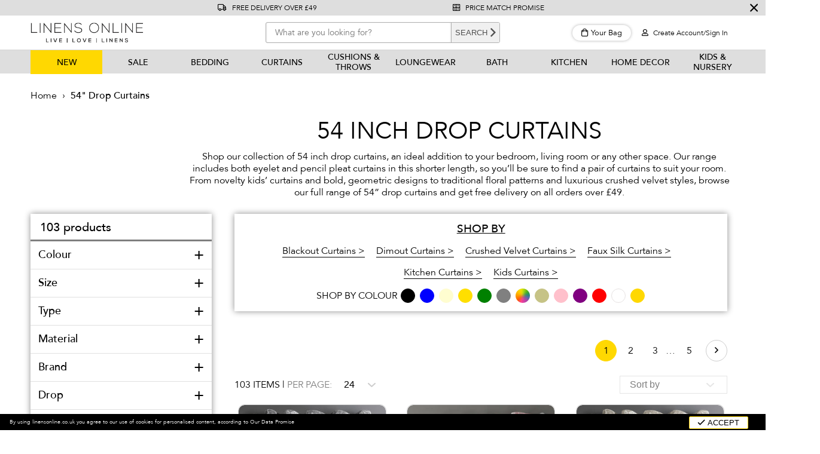

--- FILE ---
content_type: text/html; charset=utf-8
request_url: https://linensonline.co.uk/collections/curtains-drop-54
body_size: 41128
content:
<!doctype html>
<!--[if IE 8]><html class="no-js lt-ie9" lang="en"> <![endif]-->
<!--[if IE 9 ]><html class="ie9 no-js"> <![endif]-->
<!--[if (gt IE 9)|!(IE)]><!--> <html class="no-js"> <!--<![endif]-->  
<head>

<!-- Google Tag Manager -->
<script>(function(w,d,s,l,i){w[l]=w[l]||[];w[l].push({'gtm.start':
new Date().getTime(),event:'gtm.js'});var f=d.getElementsByTagName(s)[0],
j=d.createElement(s),dl=l!='dataLayer'?'&l='+l:'';j.async=true;j.src=
'https://www.googletagmanager.com/gtm.js?id='+i+dl;f.parentNode.insertBefore(j,f);
})(window,document,'script','dataLayer','GTM-KNV7SVQ');</script>
<!-- End Google Tag Manager -->

  

<script>  
  /**
  * Version: 2.1.5
  * Last Update: 29 Feb 2024
  */
  
  (function() {
      class Ultimate_Shopify_DataLayer {
        constructor() {
          window.dataLayer = window.dataLayer || []; 
          
          // use a prefix of events name
          this.eventPrefix = 'ecc_';

          //Keep the value false to get non-formatted product ID
          this.formattedItemId = true; 

          // data schema
          this.dataSchema = {
            ecommerce: {
                show: true
            },
            dynamicRemarketing: {
                show: true,
                business_vertical: 'retail'
            }
          }

          // add to wishlist selectors
          this.addToWishListSelectors = {
            'addWishListIcon': '',
            'gridItemSelector': '',
            'productLinkSelector': 'a[href*="/products/"]'
          }

          // quick view selectors
          this.quickViewSelector = {
            'quickViewElement': '',
            'gridItemSelector': '',
            'productLinkSelector': 'a[href*="/products/"]'
          }

          // mini cart button selector
          this.miniCartButton = [
            'a[href="/cart"]', 
          ];
          this.miniCartAppersOn = 'click';


          // begin checkout buttons/links selectors
          this.beginCheckoutButtons = [
            'input[name="checkout"]',
            'button[name="checkout"]',
            'a[href="/checkout"]',
            '.additional-checkout-buttons',
          ];

          // direct checkout button selector
          this.shopifyDirectCheckoutButton = [
            '.shopify-payment-button'
          ]

          //Keep the value true if Add to Cart redirects to the cart page
          this.isAddToCartRedirect = false;
          
          // keep the value false if cart items increment/decrement/remove refresh page 
          this.isAjaxCartIncrementDecrement = true;
          

          // Caution: Do not modify anything below this line, as it may result in it not functioning correctly.
          this.cart = {"note":null,"attributes":{},"original_total_price":0,"total_price":0,"total_discount":0,"total_weight":0.0,"item_count":0,"items":[],"requires_shipping":false,"currency":"GBP","items_subtotal_price":0,"cart_level_discount_applications":[],"checkout_charge_amount":0}
          this.countryCode = "GB";
          this.collectData();  
          this.storeURL = "https://linensonline.co.uk";
        }

        updateCart() {
          fetch("/cart.js")
          .then((response) => response.json())
          .then((data) => {
            this.cart = data;
          });
        }

       debounce(delay) {         
          let timeoutId;
          return function(func) {
            const context = this;
            const args = arguments;
            
            clearTimeout(timeoutId);
            
            timeoutId = setTimeout(function() {
              func.apply(context, args);
            }, delay);
          };
        }

        collectData() { 
            this.customerData();
            this.ajaxRequestData();
            this.searchPageData();
            this.miniCartData();
            this.beginCheckoutData();
  
            
  
            
  
            
              this.collectionsPageData();
            
            
            this.addToWishListData();
            this.quickViewData();
            this.formData();
            this.phoneClickData();
            this.emailClickData();
        }        

        //logged in customer data 
        customerData() {
            const currentUser = {};
            

            if (currentUser.email) {
              currentUser.hash_email = "e3b0c44298fc1c149afbf4c8996fb92427ae41e4649b934ca495991b7852b855"
            }

            if (currentUser.phone) {
              currentUser.hash_phone = "e3b0c44298fc1c149afbf4c8996fb92427ae41e4649b934ca495991b7852b855"
            }

            window.dataLayer = window.dataLayer || [];
            dataLayer.push({
              customer: currentUser
            });
        }

        // add_to_cart, remove_from_cart, search
        ajaxRequestData() {
          const self = this;
          
          // handle non-ajax add to cart
          if(this.isAddToCartRedirect) {
            document.addEventListener('submit', function(event) {
              const addToCartForm = event.target.closest('form[action="/cart/add"]');
              if(addToCartForm) {
                event.preventDefault();
                
                const formData = new FormData(addToCartForm);
            
                fetch(window.Shopify.routes.root + 'cart/add.js', {
                  method: 'POST',
                  body: formData
                })
                .then(response => {
                    window.location.href = "/cart";
                })
                .catch((error) => {
                  console.error('Error:', error);
                });
              }
            });
          }
          
          // fetch
          let originalFetch = window.fetch;
          let debounce = this.debounce(800);
          
          window.fetch = function () {
            return originalFetch.apply(this, arguments).then((response) => {
              if (response.ok) {
                let cloneResponse = response.clone();
                let requestURL = arguments[0];
                
                if(/.*\/search\/?.*\?.*q=.+/.test(requestURL) && !requestURL.includes('&requestFrom=uldt')) {   
                  const queryString = requestURL.split('?')[1];
                  const urlParams = new URLSearchParams(queryString);
                  const search_term = urlParams.get("q");

                  debounce(function() {
                    fetch(`${self.storeURL}/search/suggest.json?q=${search_term}&resources[type]=product&requestFrom=uldt`)
                      .then(res => res.json())
                      .then(function(data) {
                            const products = data.resources.results.products;
                            if(products.length) {
                              const fetchRequests = products.map(product =>
                                fetch(`${self.storeURL}/${product.url.split('?')[0]}.js`)
                                  .then(response => response.json())
                                  .catch(error => console.error('Error fetching:', error))
                              );

                              Promise.all(fetchRequests)
                                .then(products => {
                                    const items = products.map((product) => {
                                      return {
                                        product_id: product.id,
                                        product_title: product.title,
                                        variant_id: product.variants[0].id,
                                        variant_title: product.variants[0].title,
                                        vendor: product.vendor,
                                        total_discount: 0,
                                        final_price: product.price_min,
                                        product_type: product.type, 
                                        quantity: 1
                                      }
                                    });

                                    self.ecommerceDataLayer('search', {search_term, items});
                                })
                            }else {
                              self.ecommerceDataLayer('search', {search_term, items: []});
                            }
                      });
                  });
                }
                else if (requestURL.includes("/cart/add")) {
                  cloneResponse.text().then((text) => {
                    let data = JSON.parse(text);

                    if(data.items && Array.isArray(data.items)) {
                      data.items.forEach(function(item) {
                         self.ecommerceDataLayer('add_to_cart', {items: [item]});
                      })
                    } else {
                      self.ecommerceDataLayer('add_to_cart', {items: [data]});
                    }
                    self.updateCart();
                  });
                }else if(requestURL.includes("/cart/change") || requestURL.includes("/cart/update")) {
                  
                   cloneResponse.text().then((text) => {
                     
                    let newCart = JSON.parse(text);
                    let newCartItems = newCart.items;
                    let oldCartItems = self.cart.items;

                    for(let i = 0; i < oldCartItems.length; i++) {
                      let item = oldCartItems[i];
                      let newItem = newCartItems.find(newItems => newItems.id === item.id);


                      if(newItem) {

                        if(newItem.quantity > item.quantity) {
                          // cart item increment
                          let quantity = (newItem.quantity - item.quantity);
                          let updatedItem = {...item, quantity}
                          self.ecommerceDataLayer('add_to_cart', {items: [updatedItem]});
                          self.updateCart(); 

                        }else if(newItem.quantity < item.quantity) {
                          // cart item decrement
                          let quantity = (item.quantity - newItem.quantity);
                          let updatedItem = {...item, quantity}
                          self.ecommerceDataLayer('remove_from_cart', {items: [updatedItem]});
                          self.updateCart(); 
                        }
                        

                      }else {
                        self.ecommerceDataLayer('remove_from_cart', {items: [item]});
                        self.updateCart(); 
                      }
                    }
                     
                  });
                }
              }
              return response;
            });
          }
          // end fetch 


          //xhr
          var origXMLHttpRequest = XMLHttpRequest;
          XMLHttpRequest = function() {
            var requestURL;
    
            var xhr = new origXMLHttpRequest();
            var origOpen = xhr.open;
            var origSend = xhr.send;
            
            // Override the `open` function.
            xhr.open = function(method, url) {
                requestURL = url;
                return origOpen.apply(this, arguments);
            };
    
    
            xhr.send = function() {
    
                // Only proceed if the request URL matches what we're looking for.
                if (requestURL.includes("/cart/add") || requestURL.includes("/cart/change") || /.*\/search\/?.*\?.*q=.+/.test(requestURL)) {
        
                    xhr.addEventListener('load', function() {
                        if (xhr.readyState === 4) {
                            if (xhr.status >= 200 && xhr.status < 400) { 

                              if(/.*\/search\/?.*\?.*q=.+/.test(requestURL) && !requestURL.inclides('&requestFrom=uldt')) {
                                const queryString = requestURL.split('?')[1];
                                const urlParams = new URLSearchParams(queryString);
                                const search_term = urlParams.get("q");

                                debounce(function() {
                                    fetch(`${self.storeURL}/search/suggest.json?q=${search_term}&resources[type]=product&requestFrom=uldt`)
                                      .then(res => res.json())
                                      .then(function(data) {
                                            const products = data.resources.results.products;
                                            if(products.length) {
                                              const fetchRequests = products.map(product =>
                                                fetch(`${self.storeURL}/${product.url.split('?')[0]}.js`)
                                                  .then(response => response.json())
                                                  .catch(error => console.error('Error fetching:', error))
                                              );
                
                                              Promise.all(fetchRequests)
                                                .then(products => {
                                                    const items = products.map((product) => {
                                                      return {
                                                        product_id: product.id,
                                                        product_title: product.title,
                                                        variant_id: product.variants[0].id,
                                                        variant_title: product.variants[0].title,
                                                        vendor: product.vendor,
                                                        total_discount: 0,
                                                        final_price: product.price_min,
                                                        product_type: product.type, 
                                                        quantity: 1
                                                      }
                                                    });
                
                                                    self.ecommerceDataLayer('search', {search_term, items});
                                                })
                                            }else {
                                              self.ecommerceDataLayer('search', {search_term, items: []});
                                            }
                                      });
                                  });

                              }

                              else if(requestURL.includes("/cart/add")) {
                                  const data = JSON.parse(xhr.responseText);

                                  if(data.items && Array.isArray(data.items)) {
                                    data.items.forEach(function(item) {
                                        self.ecommerceDataLayer('add_to_cart', {items: [item]});
                                      })
                                  } else {
                                    self.ecommerceDataLayer('add_to_cart', {items: [data]});
                                  }
                                  self.updateCart();
                                 
                               }else if(requestURL.includes("/cart/change")) {
                                 
                                  const newCart = JSON.parse(xhr.responseText);
                                  const newCartItems = newCart.items;
                                  let oldCartItems = self.cart.items;
              
                                  for(let i = 0; i < oldCartItems.length; i++) {
                                    let item = oldCartItems[i];
                                    let newItem = newCartItems.find(newItems => newItems.id === item.id);
              
              
                                    if(newItem) {
                                      if(newItem.quantity > item.quantity) {
                                        // cart item increment
                                        let quantity = (newItem.quantity - item.quantity);
                                        let updatedItem = {...item, quantity}
                                        self.ecommerceDataLayer('add_to_cart', {items: [updatedItem]});
                                        self.updateCart(); 
              
                                      }else if(newItem.quantity < item.quantity) {
                                        // cart item decrement
                                        let quantity = (item.quantity - newItem.quantity);
                                        let updatedItem = {...item, quantity}
                                        self.ecommerceDataLayer('remove_from_cart', {items: [updatedItem]});
                                        self.updateCart(); 
                                      }
                                      
              
                                    }else {
                                      self.ecommerceDataLayer('remove_from_cart', {items: [item]});
                                      self.updateCart(); 
                                    }
                                  }
                               }          
                            }
                        }
                    });
                }
    
                return origSend.apply(this, arguments);
            };
    
            return xhr;
          }; 
          //end xhr
        }

        // search event from search page
        searchPageData() {
          const self = this;
          let pageUrl = window.location.href;
          
          if(/.+\/search\?.*\&?q=.+/.test(pageUrl)) {   
            const queryString = pageUrl.split('?')[1];
            const urlParams = new URLSearchParams(queryString);
            const search_term = urlParams.get("q");
                
            fetch(`https://linensonline.co.uk/search/suggest.json?q=${search_term}&resources[type]=product&requestFrom=uldt`)
            .then(res => res.json())
            .then(function(data) {
                  const products = data.resources.results.products;
                  if(products.length) {
                    const fetchRequests = products.map(product =>
                      fetch(`${self.storeURL}/${product.url.split('?')[0]}.js`)
                        .then(response => response.json())
                        .catch(error => console.error('Error fetching:', error))
                    );
                    Promise.all(fetchRequests)
                    .then(products => {
                        const items = products.map((product) => {
                            return {
                            product_id: product.id,
                            product_title: product.title,
                            variant_id: product.variants[0].id,
                            variant_title: product.variants[0].title,
                            vendor: product.vendor,
                            total_discount: 0,
                            final_price: product.price_min,
                            product_type: product.type, 
                            quantity: 1
                            }
                        });

                        self.ecommerceDataLayer('search', {search_term, items});
                    });
                  }else {
                    self.ecommerceDataLayer('search', {search_term, items: []});
                  }
            });
          }
        }

        // view_cart
        miniCartData() {
          if(this.miniCartButton.length) {
            let self = this;
            if(this.miniCartAppersOn === 'hover') {
              this.miniCartAppersOn = 'mouseenter';
            }
            this.miniCartButton.forEach((selector) => {
              let miniCartButtons = document.querySelectorAll(selector);
              miniCartButtons.forEach((miniCartButton) => {
                  miniCartButton.addEventListener(self.miniCartAppersOn, () => {
                    self.ecommerceDataLayer('view_cart', self.cart);
                  });
              })
            });
          }
        }

        // begin_checkout
        beginCheckoutData() {
          let self = this;
          document.addEventListener('pointerdown', () => {
            let targetElement = event.target.closest(self.beginCheckoutButtons.join(', '));
            if(targetElement) {
              self.ecommerceDataLayer('begin_checkout', self.cart);
            }
          });
        }

        // view_cart, add_to_cart, remove_from_cart
        viewCartPageData() {
          
          this.ecommerceDataLayer('view_cart', this.cart);

          //if cart quantity chagne reload page 
          if(!this.isAjaxCartIncrementDecrement) {
            const self = this;
            document.addEventListener('pointerdown', (event) => {
              const target = event.target.closest('a[href*="/cart/change?"]');
              if(target) {
                const linkUrl = target.getAttribute('href');
                const queryString = linkUrl.split("?")[1];
                const urlParams = new URLSearchParams(queryString);
                const newQuantity = urlParams.get("quantity");
                const line = urlParams.get("line");
                const cart_id = urlParams.get("id");
        
                
                if(newQuantity && (line || cart_id)) {
                  let item = line ? {...self.cart.items[line - 1]} : self.cart.items.find(item => item.key === cart_id);
        
                  let event = 'add_to_cart';
                  if(newQuantity < item.quantity) {
                    event = 'remove_from_cart';
                  }
        
                  let quantity = Math.abs(newQuantity - item.quantity);
                  item['quantity'] = quantity;
        
                  self.ecommerceDataLayer(event, {items: [item]});
                }
              }
            });
          }
        }

        productSinglePage() {
        
        }

        collectionsPageData() {
          var ecommerce = {
            'items': [
              
                {
                    'product_id': 4461441056815,
                    'variant_id': 31702421307439,
                    'vendor': "Intimates",
                    'total_discount': 0,
                    'variant_title': "46\" x 54\" (117cm  x 137cm)",
                    'product_title': "Intimates Silver Crushed Velvet Ready Made Eyelet Curtains",
                    'final_price': Number(1695),
                    'product_type': "Eyelet Curtains",
                    'item_list_id': 260811227183,
                    'item_list_name': "54\" Drop Curtains",
                    'quantity': 1
                },
              
                {
                    'product_id': 4461439844399,
                    'variant_id': 31702415638575,
                    'vendor': "Velosso",
                    'total_discount': 0,
                    'variant_title': "46\" x 54\" (117cm  x 137cm)",
                    'product_title': "Velosso Onyx Blush Pink Thermal Blackout Ready Made Eyelet Curtains",
                    'final_price': Number(1695),
                    'product_type': "Eyelet Curtains",
                    'item_list_id': 260811227183,
                    'item_list_name': "54\" Drop Curtains",
                    'quantity': 1
                },
              
                {
                    'product_id': 4461440991279,
                    'variant_id': 31702420815919,
                    'vendor': "Intimates",
                    'total_discount': 0,
                    'variant_title': "46\" x 54\" (117cm  x 137cm)",
                    'product_title': "Intimates Crushed Velvet Natural Ready Made Eyelet Curtains",
                    'final_price': Number(1695),
                    'product_type': "Eyelet Curtains",
                    'item_list_id': 260811227183,
                    'item_list_name': "54\" Drop Curtains",
                    'quantity': 1
                },
              
                {
                    'product_id': 4461441122351,
                    'variant_id': 31702421602351,
                    'vendor': "Intimates",
                    'total_discount': 0,
                    'variant_title': "46\" x 54\" (117cm  x 137cm)",
                    'product_title': "Intimates Diamante Blush Pink Crushed Velvet Ready Made Eyelet Curtains",
                    'final_price': Number(2395),
                    'product_type': "Eyelet Curtains",
                    'item_list_id': 260811227183,
                    'item_list_name': "54\" Drop Curtains",
                    'quantity': 1
                },
              
                {
                    'product_id': 4461436862511,
                    'variant_id': 31702405644335,
                    'vendor': "Velosso",
                    'total_discount': 0,
                    'variant_title': "54\" x 48\" (137cm  x 122cm)",
                    'product_title': "Velosso Alessandria Sparkle Cream Slot Top Voile Panel",
                    'final_price': Number(325),
                    'product_type': "Voile Curtains",
                    'item_list_id': 260811227183,
                    'item_list_name': "54\" Drop Curtains",
                    'quantity': 1
                },
              
                {
                    'product_id': 4461437124655,
                    'variant_id': 54932356104567,
                    'vendor': "Velosso",
                    'total_discount': 0,
                    'variant_title': "54\" x 48\" (137cm  x 122cm)",
                    'product_title': "Velosso Alessandria Sparkle Silver Slot Top Voile Panel",
                    'final_price': Number(325),
                    'product_type': "Voile Curtains",
                    'item_list_id': 260811227183,
                    'item_list_name': "54\" Drop Curtains",
                    'quantity': 1
                },
              
                {
                    'product_id': 4461440565295,
                    'variant_id': 31702419013679,
                    'vendor': "Velosso",
                    'total_discount': 0,
                    'variant_title': "44\" x 54\" (112cm  x 137cm)",
                    'product_title': "Velosso Manhattan Fuchsia Thermal Blackout Ready Made Eyelet Curtains",
                    'final_price': Number(1395),
                    'product_type': "Eyelet Curtains",
                    'item_list_id': 260811227183,
                    'item_list_name': "54\" Drop Curtains",
                    'quantity': 1
                },
              
                {
                    'product_id': 4461437222959,
                    'variant_id': 31702406856751,
                    'vendor': "Velosso",
                    'total_discount': 0,
                    'variant_title': "54\" x 48\" (137cm  x 122cm)",
                    'product_title': "Velosso Alessandria Sparkle Ochre Slot Top Voile Panel",
                    'final_price': Number(325),
                    'product_type': "Voile Curtains",
                    'item_list_id': 260811227183,
                    'item_list_name': "54\" Drop Curtains",
                    'quantity': 1
                },
              
                {
                    'product_id': 4461442596911,
                    'variant_id': 31702427336751,
                    'vendor': "Intimates",
                    'total_discount': 0,
                    'variant_title': "46\" x 54\" (117cm  x 137cm)",
                    'product_title': "Intimates Silver Faux Silk Pencil Pleat Curtains",
                    'final_price': Number(1095),
                    'product_type': "Pencil Pleat Curtains",
                    'item_list_id': 260811227183,
                    'item_list_name': "54\" Drop Curtains",
                    'quantity': 1
                },
              
                {
                    'product_id': 4461440860207,
                    'variant_id': 48208206299451,
                    'vendor': "Intimates",
                    'total_discount': 0,
                    'variant_title': "90\" x 90\" (228cm  x 228cm)",
                    'product_title': "Intimates Blush Pink Crushed Velvet Ready Made Eyelet Curtains",
                    'final_price': Number(2495),
                    'product_type': "Eyelet Curtains",
                    'item_list_id': 260811227183,
                    'item_list_name': "54\" Drop Curtains",
                    'quantity': 1
                },
              
                {
                    'product_id': 4461437485103,
                    'variant_id': 31702407643183,
                    'vendor': "Velosso",
                    'total_discount': 0,
                    'variant_title': "59\" x 48\" (150cm  x 122cm)",
                    'product_title': "Velosso Riva Charcoal Grey Slot Top Voile Panel",
                    'final_price': Number(395),
                    'product_type': "Voile Curtains",
                    'item_list_id': 260811227183,
                    'item_list_name': "54\" Drop Curtains",
                    'quantity': 1
                },
              
                {
                    'product_id': 4461441482799,
                    'variant_id': 48208200368443,
                    'vendor': "Velosso",
                    'total_discount': 0,
                    'variant_title': "46\" x 72\" (117cm  x 182cm)",
                    'product_title': "Velosso Clarissa Duck Egg Jacquard Ready Made Eyelet Curtains",
                    'final_price': Number(1695),
                    'product_type': "Eyelet Curtains",
                    'item_list_id': 260811227183,
                    'item_list_name': "54\" Drop Curtains",
                    'quantity': 1
                },
              
                {
                    'product_id': 4461437911087,
                    'variant_id': 31702409445423,
                    'vendor': "Velosso",
                    'total_discount': 0,
                    'variant_title': "59\" x 48\" (150cm  x 122cm)",
                    'product_title': "Velosso Swirls Eyelet Silver Voile Panel",
                    'final_price': Number(725),
                    'product_type': "Voile Curtains",
                    'item_list_id': 260811227183,
                    'item_list_name': "54\" Drop Curtains",
                    'quantity': 1
                },
              
                {
                    'product_id': 4461439811631,
                    'variant_id': 31702415409199,
                    'vendor': "Velosso",
                    'total_discount': 0,
                    'variant_title': "46\" x 54\" (117cm  x 137cm)",
                    'product_title': "Velosso Onyx Black Ready Made Thermal Eyelet Curtains",
                    'final_price': Number(1695),
                    'product_type': "Eyelet Curtains",
                    'item_list_id': 260811227183,
                    'item_list_name': "54\" Drop Curtains",
                    'quantity': 1
                },
              
                {
                    'product_id': 4461440761903,
                    'variant_id': 31702419963951,
                    'vendor': "Velosso",
                    'total_discount': 0,
                    'variant_title': "46\" x 54\" (117cm  x 137cm)",
                    'product_title': "Velosso Stars Navy Thermal Blackout Ready Made Eyelet Curtains",
                    'final_price': Number(1695),
                    'product_type': "Eyelet Curtains",
                    'item_list_id': 260811227183,
                    'item_list_name': "54\" Drop Curtains",
                    'quantity': 1
                },
              
                {
                    'product_id': 4461441515567,
                    'variant_id': 31702423371823,
                    'vendor': "Velosso",
                    'total_discount': 0,
                    'variant_title': "66\" x 54\" (168cm  x 137cm)",
                    'product_title': "Velosso Clarissa Grey Jacquard Ready Made Eyelet Curtains",
                    'final_price': Number(2295),
                    'product_type': "Eyelet Curtains",
                    'item_list_id': 260811227183,
                    'item_list_name': "54\" Drop Curtains",
                    'quantity': 1
                },
              
                {
                    'product_id': 4461436764207,
                    'variant_id': 54932345717111,
                    'vendor': "Velosso",
                    'total_discount': 0,
                    'variant_title': "54\" x 48\" (137cm  x 122cm)",
                    'product_title': "Velosso Alessandria Sparkle Black Slot Top Voile Panel",
                    'final_price': Number(375),
                    'product_type': "Voile Curtains",
                    'item_list_id': 260811227183,
                    'item_list_name': "54\" Drop Curtains",
                    'quantity': 1
                },
              
                {
                    'product_id': 4464166371375,
                    'variant_id': 31713694056495,
                    'vendor': "Velosso",
                    'total_discount': 0,
                    'variant_title': "66\" x 54\" (168cm  x 137cm)",
                    'product_title': "Velosso Dinosaur Pencil Pleat Curtains",
                    'final_price': Number(1295),
                    'product_type': "Pencil Pleat Curtains",
                    'item_list_id': 260811227183,
                    'item_list_name': "54\" Drop Curtains",
                    'quantity': 1
                },
              
                {
                    'product_id': 4461440729135,
                    'variant_id': 31702419800111,
                    'vendor': "Velosso",
                    'total_discount': 0,
                    'variant_title': "46\" x 54\" (117cm  x 137cm)",
                    'product_title': "Velosso Stars Grey Thermal Blackout Ready Made Eyelet Curtains",
                    'final_price': Number(1695),
                    'product_type': "Eyelet Curtains",
                    'item_list_id': 260811227183,
                    'item_list_name': "54\" Drop Curtains",
                    'quantity': 1
                },
              
                {
                    'product_id': 4461441450031,
                    'variant_id': 31702423011375,
                    'vendor': "Velosso",
                    'total_discount': 0,
                    'variant_title': "46\" x 54\" (117cm  x 137cm)",
                    'product_title': "Velosso Clarissa Beige Jacquard Ready Made Eyelet Curtains",
                    'final_price': Number(1695),
                    'product_type': "Eyelet Curtains",
                    'item_list_id': 260811227183,
                    'item_list_name': "54\" Drop Curtains",
                    'quantity': 1
                },
              
                {
                    'product_id': 4461439090735,
                    'variant_id': 31702412230703,
                    'vendor': "Velosso",
                    'total_discount': 0,
                    'variant_title': "46\" x 54\" (117cm  x 137cm)",
                    'product_title': "Velosso Westwood Cream Dimout Pencil Pleat Curtains",
                    'final_price': Number(1195),
                    'product_type': "Pencil Pleat Curtains",
                    'item_list_id': 260811227183,
                    'item_list_name': "54\" Drop Curtains",
                    'quantity': 1
                },
              
                {
                    'product_id': 4461436796975,
                    'variant_id': 31702405414959,
                    'vendor': "Velosso",
                    'total_discount': 0,
                    'variant_title': "54\" x 48\" (137cm  x 122cm)",
                    'product_title': "Velosso Alessandria Sparkle Blush Pink Slot Top Voile Panel",
                    'final_price': Number(325),
                    'product_type': "Voile Curtains",
                    'item_list_id': 260811227183,
                    'item_list_name': "54\" Drop Curtains",
                    'quantity': 1
                },
              
                {
                    'product_id': 4464166240303,
                    'variant_id': 31713693827119,
                    'vendor': "Velosso",
                    'total_discount': 0,
                    'variant_title': "SIZE_66\" x 54\" (168cm  x 137cm)",
                    'product_title': "Velosso Nautical Seaside Pencil Pleat Curtains",
                    'final_price': Number(1295),
                    'product_type': "Pencil Pleat Curtains",
                    'item_list_id': 260811227183,
                    'item_list_name': "54\" Drop Curtains",
                    'quantity': 1
                },
              
                {
                    'product_id': 4461439942703,
                    'variant_id': 31702416261167,
                    'vendor': "Velosso",
                    'total_discount': 0,
                    'variant_title': "46\" x 54\" (117cm  x 137cm)",
                    'product_title': "Velosso Onyx Grey Thermal Blackout Ready Made Eyelet Curtains",
                    'final_price': Number(1695),
                    'product_type': "Eyelet Curtains",
                    'item_list_id': 260811227183,
                    'item_list_name': "54\" Drop Curtains",
                    'quantity': 1
                },
              
              ]
          };

          ecommerce['item_list_id'] = 260811227183
          ecommerce['item_list_name'] = "54\" Drop Curtains"

          this.ecommerceDataLayer('view_item_list', ecommerce);
        }
        
        
        // add to wishlist
        addToWishListData() {
          if(this.addToWishListSelectors && this.addToWishListSelectors.addWishListIcon) {
            const self = this;
            document.addEventListener('pointerdown', (event) => {
              let target = event.target;
              
              if(target.closest(self.addToWishListSelectors.addWishListIcon)) {
                let pageULR = window.location.href.replace(/\?.+/, '');
                let requestURL = undefined;
          
                if(/\/products\/[^/]+$/.test(pageULR)) {
                  requestURL = pageULR;
                } else if(self.addToWishListSelectors.gridItemSelector && self.addToWishListSelectors.productLinkSelector) {
                  let itemElement = target.closest(self.addToWishListSelectors.gridItemSelector);
                  if(itemElement) {
                    let linkElement = itemElement.querySelector(self.addToWishListSelectors.productLinkSelector); 
                    if(linkElement) {
                      let link = linkElement.getAttribute('href').replace(/\?.+/g, '');
                      if(link && /\/products\/[^/]+$/.test(link)) {
                        requestURL = link;
                      }
                    }
                  }
                }

                if(requestURL) {
                  fetch(requestURL + '.json')
                    .then(res => res.json())
                    .then(result => {
                      let data = result.product;                    
                      if(data) {
                        let dataLayerData = {
                          product_id: data.id,
                            variant_id: data.variants[0].id,
                            product_title: data.title,
                          quantity: 1,
                          final_price: parseFloat(data.variants[0].price) * 100,
                          total_discount: 0,
                          product_type: data.product_type,
                          vendor: data.vendor,
                          variant_title: (data.variants[0].title !== 'Default Title') ? data.variants[0].title : undefined,
                          sku: data.variants[0].sku,
                        }

                        self.ecommerceDataLayer('add_to_wishlist', {items: [dataLayerData]});
                      }
                    });
                }
              }
            });
          }
        }

        quickViewData() {
          if(this.quickViewSelector.quickViewElement && this.quickViewSelector.gridItemSelector && this.quickViewSelector.productLinkSelector) {
            const self = this;
            document.addEventListener('pointerdown', (event) => {
              let target = event.target;
              if(target.closest(self.quickViewSelector.quickViewElement)) {
                let requestURL = undefined;
                let itemElement = target.closest(this.quickViewSelector.gridItemSelector );
                
                if(itemElement) {
                  let linkElement = itemElement.querySelector(self.quickViewSelector.productLinkSelector); 
                  if(linkElement) {
                    let link = linkElement.getAttribute('href').replace(/\?.+/g, '');
                    if(link && /\/products\/[^/]+$/.test(link)) {
                      requestURL = link;
                    }
                  }
                }   
                
                if(requestURL) {
                    fetch(requestURL + '.json')
                      .then(res => res.json())
                      .then(result => {
                        let data = result.product;                    
                        if(data) {
                          let dataLayerData = {
                            product_id: data.id,
                            variant_id: data.variants[0].id,
                            product_title: data.title,
                            quantity: 1,
                            final_price: parseFloat(data.variants[0].price) * 100,
                            total_discount: 0,
                            product_type: data.product_type,
                            vendor: data.vendor,
                            variant_title: (data.variants[0].title !== 'Default Title') ? data.variants[0].title : undefined,
                            sku: data.variants[0].sku,
                          }
  
                          self.ecommerceDataLayer('view_item', {items: [dataLayerData]});
                          self.quickViewVariants = data.variants;
                          self.quickViewedItem = dataLayerData;
                        }
                      });
                  }
              }
            });

            
              if(this.shopifyDirectCheckoutButton.length) {
                let self = this;
                document.addEventListener('pointerdown', (event) => {
                  let target = event.target;
                  let checkoutButton = event.target.closest(this.shopifyDirectCheckoutButton.join(', '));
                  
                  if(self.quickViewVariants && self.quickViewedItem && self.quickViewVariants.length && checkoutButton) {

                    let checkoutForm = checkoutButton.closest('form[action*="/cart/add"]');
                    if(checkoutForm) {
                        let quantity = 1;
                        let varientInput = checkoutForm.querySelector('input[name="id"]');
                        let quantitySelector = checkoutForm.getAttribute('id');

                        if(quantitySelector) {
                          let quentityInput = document.querySelector('input[name="quantity"][form="'+quantitySelector+'"]');
                          if(quentityInput) {
                              quantity = +quentityInput.value;
                          }
                        }

                        if(varientInput) {
                            let variant_id = parseInt(varientInput.value);

                            if(variant_id) {
                                const variant = self.quickViewVariants.find(item => item.id === +variant_id);
                                if(variant && self.quickViewedItem) {
                                    self.quickViewedItem['variant_id'] = variant_id;
                                    self.quickViewedItem['variant_title'] = variant.title;
                                    self.quickViewedItem['final_price'] = parseFloat(variant.price) * 100;
                                    self.quickViewedItem['quantity'] = quantity; 
    
                                    self.ecommerceDataLayer('add_to_cart', {items: [self.quickViewedItem]});
                                    self.ecommerceDataLayer('begin_checkout', {items: [self.quickViewedItem]});
                                }
                            }
                        }
                    }

                  }
                }); 
            }
            
          }
        }

        // all ecommerce events
        ecommerceDataLayer(event, data) {
          const self = this;
          dataLayer.push({ 'ecommerce': null });
          const dataLayerData = {
            "event": this.eventPrefix + event,
            'ecommerce': {
               'currency': this.cart.currency,
               'items': data.items.map((item, index) => {
                 const dataLayerItem = {
                    'index': index,
                    'item_id': this.formattedItemId  ? `shopify_${this.countryCode}_${item.product_id}_${item.variant_id}` : item.product_id.toString(),
                    'product_id': item.product_id.toString(),
                    'variant_id': item.variant_id.toString(),
                    'item_name': item.product_title,
                    'quantity': item.quantity,
                    'price': +((item.final_price / 100).toFixed(2)),
                    'discount': item.total_discount ? +((item.total_discount / 100).toFixed(2)) : 0 
                }

                if(item.product_type) {
                  dataLayerItem['item_category'] = item.product_type;
                }
                
                if(item.vendor) {
                  dataLayerItem['item_brand'] = item.vendor;
                }
               
                if(item.variant_title && item.variant_title !== 'Default Title') {
                  dataLayerItem['item_variant'] = item.variant_title;
                }
              
                if(item.sku) {
                  dataLayerItem['sku'] = item.sku;
                }

                if(item.item_list_name) {
                  dataLayerItem['item_list_name'] = item.item_list_name;
                }

                if(item.item_list_id) {
                  dataLayerItem['item_list_id'] = item.item_list_id.toString()
                }

                return dataLayerItem;
              })
            }
          }

          if(data.total_price !== undefined) {
            dataLayerData['ecommerce']['value'] =  +((data.total_price / 100).toFixed(2));
          } else {
            dataLayerData['ecommerce']['value'] = +(dataLayerData['ecommerce']['items'].reduce((total, item) => total + (item.price * item.quantity), 0)).toFixed(2);
          }
          
          if(data.item_list_id) {
            dataLayerData['ecommerce']['item_list_id'] = data.item_list_id;
          }
          
          if(data.item_list_name) {
            dataLayerData['ecommerce']['item_list_name'] = data.item_list_name;
          }

          if(data.search_term) {
            dataLayerData['search_term'] = data.search_term;
          }

          if(self.dataSchema.dynamicRemarketing && self.dataSchema.dynamicRemarketing.show) {
            dataLayer.push({ 'dynamicRemarketing': null });
            dataLayerData['dynamicRemarketing'] = {
                value: dataLayerData.ecommerce.value,
                items: dataLayerData.ecommerce.items.map(item => ({id: item.item_id, google_business_vertical: self.dataSchema.dynamicRemarketing.business_vertical}))
            }
          }

          if(!self.dataSchema.ecommerce ||  !self.dataSchema.ecommerce.show) {
            delete dataLayerData['ecommerce'];
          }

          dataLayer.push(dataLayerData);
        }

        
        // contact form submit & newsletters signup
        formData() {
          const self = this;
          document.addEventListener('submit', function(event) {

            let targetForm = event.target.closest('form[action^="/contact"]');


            if(targetForm) {
              const formData = {
                form_location: window.location.href,
                form_id: targetForm.getAttribute('id'),
                form_classes: targetForm.getAttribute('class')
              };
                            
              let formType = targetForm.querySelector('input[name="form_type"]');
              let inputs = targetForm.querySelectorAll("input:not([type=hidden]):not([type=submit]), textarea, select");
              
              inputs.forEach(function(input) {
                var inputName = input.name;
                var inputValue = input.value;
                
                if (inputName && inputValue) {
                  var matches = inputName.match(/\[(.*?)\]/);
                  if (matches && matches.length > 1) {
                     var fieldName = matches[1];
                     formData[fieldName] = input.value;
                  }
                }
              });
              
              if(formType && formType.value === 'customer') {
                dataLayer.push({ event: self.eventPrefix + 'newsletter_signup', ...formData});
              } else if(formType && formType.value === 'contact') {
                dataLayer.push({ event: self.eventPrefix + 'contact_form_submit', ...formData});
              }
            }
          });

        }

        // phone_number_click event
        phoneClickData() {
          const self = this; 
          document.addEventListener('click', function(event) {
            let target = event.target.closest('a[href^="tel:"]');
            if(target) {
              let phone_number = target.getAttribute('href').replace('tel:', '');
              dataLayer.push({
                event: self.eventPrefix + 'phone_number_click',
                page_location: window.location.href,
                link_classes: target.getAttribute('class'),
                link_id: target.getAttribute('id'),
                phone_number
              })
            }
          });
        }
  
        // email_click event
        emailClickData() {
          const self = this; 
          document.addEventListener('click', function(event) {
            let target = event.target.closest('a[href^="mailto:"]');
            if(target) {
              let email_address = target.getAttribute('href').replace('mailto:', '');
              dataLayer.push({
                event: self.eventPrefix + 'email_click',
                page_location: window.location.href,
                link_classes: target.getAttribute('class'),
                link_id: target.getAttribute('id'),
                email_address
              })
            }
          });
        }
      } 
      // end Ultimate_Shopify_DataLayer

      document.addEventListener('DOMContentLoaded', function() {
        try{
          new Ultimate_Shopify_DataLayer();
        }catch(error) {
          console.log(error);
        }
      });
    
  })();
</script>
  
  <meta charset="utf-8" />
  <!--[if IE]><meta http-equiv='X-UA-Compatible' content='IE=edge,chrome=1' /><![endif]--><title>54 Inch Drop Curtains | Linens Online
</title>

  
    <meta name="description" content="Buy 54” drop curtains at Linens Online. A huge variety of styles, browse our range of 54 inch drop curtains to add that finishing touch to your room." />
  

  <link rel="canonical" href="https://linensonline.co.uk/collections/curtains-drop-54" />
  <!-- Don't remove the comment tags below. Used in collection page filtering-->
  <!--[page-url]https://linensonline.co.uk/collections/curtains-drop-54[/page-url]-->
  <!--[page-title]54 Inch Drop Curtains | Linens Online
[/page-title]-->

  
  

  
    <link rel="shortcut icon" href="//linensonline.co.uk/cdn/shop/files/favicon_16x.png?v=1613548232">
  

  <meta name="viewport" content="width=device-width, initial-scale=1" />
  
  <link rel="dns-prefetch" href="//ajax.googleapis.com/">
<link rel="dns-prefetch" href="//cdn.shopify.com/">
<link rel="dns-prefetch" href="//productreviews.shopifycdn.com/">
<link rel="dns-prefetch" href="//static.zdassets.com/">
<link rel="dns-prefetch" href="//v.shopify.com/">
<link rel="dns-prefetch" href="//connect.facebook.net/">
<link rel="dns-prefetch" href="//staticxx.facebook.com/">
<link rel="dns-prefetch" href="//google-analytics.com/">
<link rel="dns-prefetch" href="//s3.amazonaws.com">
<link rel="dns-prefetch" href="//dancingleopard.zendesk.com">
<link rel="dns-prefetch" href="//ekr.zdassets.com">
<link rel="dns-prefetch" href="//se.typekit.net">
<link rel="dns-prefetch" href="//js-agent.newrelic.com">

  
    
  <meta property="og:title" content="54 Inch Drop Curtains | Linens Online" />
  <meta property="og:type" content="website" />



<meta property="og:description" content="Buy 54” drop curtains at Linens Online. A huge variety of styles, browse our range of 54 inch drop curtains to add that finishing touch to your room." />

<meta property="og:url" content="https://linensonline.co.uk/collections/curtains-drop-54" />
<meta property="og:site_name" content="Linens Online" />
  
 


  <script>window.performance && window.performance.mark && window.performance.mark('shopify.content_for_header.start');</script><meta name="facebook-domain-verification" content="tqip6vdo4cg3dzb5f6bpzqh2om8wnj">
<meta name="google-site-verification" content="TAgBo0MzKIJuiR2ieElzUtMVkiNSRQKA11zz738wyxY">
<meta id="shopify-digital-wallet" name="shopify-digital-wallet" content="/23512875055/digital_wallets/dialog">
<meta name="shopify-checkout-api-token" content="92a463c4eb1a96523735b2156af15768">
<link rel="alternate" type="application/atom+xml" title="Feed" href="/collections/curtains-drop-54.atom" />
<link rel="next" href="/collections/curtains-drop-54?page=2">
<link rel="alternate" type="application/json+oembed" href="https://linensonline.co.uk/collections/curtains-drop-54.oembed">
<script async="async" src="/checkouts/internal/preloads.js?locale=en-GB"></script>
<link rel="preconnect" href="https://shop.app" crossorigin="anonymous">
<script async="async" src="https://shop.app/checkouts/internal/preloads.js?locale=en-GB&shop_id=23512875055" crossorigin="anonymous"></script>
<script id="apple-pay-shop-capabilities" type="application/json">{"shopId":23512875055,"countryCode":"GB","currencyCode":"GBP","merchantCapabilities":["supports3DS"],"merchantId":"gid:\/\/shopify\/Shop\/23512875055","merchantName":"Linens Online","requiredBillingContactFields":["postalAddress","email"],"requiredShippingContactFields":["postalAddress","email"],"shippingType":"shipping","supportedNetworks":["visa","maestro","masterCard","amex","discover","elo"],"total":{"type":"pending","label":"Linens Online","amount":"1.00"},"shopifyPaymentsEnabled":true,"supportsSubscriptions":true}</script>
<script id="shopify-features" type="application/json">{"accessToken":"92a463c4eb1a96523735b2156af15768","betas":["rich-media-storefront-analytics"],"domain":"linensonline.co.uk","predictiveSearch":true,"shopId":23512875055,"locale":"en"}</script>
<script>var Shopify = Shopify || {};
Shopify.shop = "linens-online.myshopify.com";
Shopify.locale = "en";
Shopify.currency = {"active":"GBP","rate":"1.0"};
Shopify.country = "GB";
Shopify.theme = {"name":"LO Live - Dec 11, 2024","id":173634552183,"schema_name":null,"schema_version":null,"theme_store_id":null,"role":"main"};
Shopify.theme.handle = "null";
Shopify.theme.style = {"id":null,"handle":null};
Shopify.cdnHost = "linensonline.co.uk/cdn";
Shopify.routes = Shopify.routes || {};
Shopify.routes.root = "/";</script>
<script type="module">!function(o){(o.Shopify=o.Shopify||{}).modules=!0}(window);</script>
<script>!function(o){function n(){var o=[];function n(){o.push(Array.prototype.slice.apply(arguments))}return n.q=o,n}var t=o.Shopify=o.Shopify||{};t.loadFeatures=n(),t.autoloadFeatures=n()}(window);</script>
<script>
  window.ShopifyPay = window.ShopifyPay || {};
  window.ShopifyPay.apiHost = "shop.app\/pay";
  window.ShopifyPay.redirectState = null;
</script>
<script id="shop-js-analytics" type="application/json">{"pageType":"collection"}</script>
<script defer="defer" async type="module" src="//linensonline.co.uk/cdn/shopifycloud/shop-js/modules/v2/client.init-shop-cart-sync_BdyHc3Nr.en.esm.js"></script>
<script defer="defer" async type="module" src="//linensonline.co.uk/cdn/shopifycloud/shop-js/modules/v2/chunk.common_Daul8nwZ.esm.js"></script>
<script type="module">
  await import("//linensonline.co.uk/cdn/shopifycloud/shop-js/modules/v2/client.init-shop-cart-sync_BdyHc3Nr.en.esm.js");
await import("//linensonline.co.uk/cdn/shopifycloud/shop-js/modules/v2/chunk.common_Daul8nwZ.esm.js");

  window.Shopify.SignInWithShop?.initShopCartSync?.({"fedCMEnabled":true,"windoidEnabled":true});

</script>
<script>
  window.Shopify = window.Shopify || {};
  if (!window.Shopify.featureAssets) window.Shopify.featureAssets = {};
  window.Shopify.featureAssets['shop-js'] = {"shop-cart-sync":["modules/v2/client.shop-cart-sync_QYOiDySF.en.esm.js","modules/v2/chunk.common_Daul8nwZ.esm.js"],"init-fed-cm":["modules/v2/client.init-fed-cm_DchLp9rc.en.esm.js","modules/v2/chunk.common_Daul8nwZ.esm.js"],"shop-button":["modules/v2/client.shop-button_OV7bAJc5.en.esm.js","modules/v2/chunk.common_Daul8nwZ.esm.js"],"init-windoid":["modules/v2/client.init-windoid_DwxFKQ8e.en.esm.js","modules/v2/chunk.common_Daul8nwZ.esm.js"],"shop-cash-offers":["modules/v2/client.shop-cash-offers_DWtL6Bq3.en.esm.js","modules/v2/chunk.common_Daul8nwZ.esm.js","modules/v2/chunk.modal_CQq8HTM6.esm.js"],"shop-toast-manager":["modules/v2/client.shop-toast-manager_CX9r1SjA.en.esm.js","modules/v2/chunk.common_Daul8nwZ.esm.js"],"init-shop-email-lookup-coordinator":["modules/v2/client.init-shop-email-lookup-coordinator_UhKnw74l.en.esm.js","modules/v2/chunk.common_Daul8nwZ.esm.js"],"pay-button":["modules/v2/client.pay-button_DzxNnLDY.en.esm.js","modules/v2/chunk.common_Daul8nwZ.esm.js"],"avatar":["modules/v2/client.avatar_BTnouDA3.en.esm.js"],"init-shop-cart-sync":["modules/v2/client.init-shop-cart-sync_BdyHc3Nr.en.esm.js","modules/v2/chunk.common_Daul8nwZ.esm.js"],"shop-login-button":["modules/v2/client.shop-login-button_D8B466_1.en.esm.js","modules/v2/chunk.common_Daul8nwZ.esm.js","modules/v2/chunk.modal_CQq8HTM6.esm.js"],"init-customer-accounts-sign-up":["modules/v2/client.init-customer-accounts-sign-up_C8fpPm4i.en.esm.js","modules/v2/client.shop-login-button_D8B466_1.en.esm.js","modules/v2/chunk.common_Daul8nwZ.esm.js","modules/v2/chunk.modal_CQq8HTM6.esm.js"],"init-shop-for-new-customer-accounts":["modules/v2/client.init-shop-for-new-customer-accounts_CVTO0Ztu.en.esm.js","modules/v2/client.shop-login-button_D8B466_1.en.esm.js","modules/v2/chunk.common_Daul8nwZ.esm.js","modules/v2/chunk.modal_CQq8HTM6.esm.js"],"init-customer-accounts":["modules/v2/client.init-customer-accounts_dRgKMfrE.en.esm.js","modules/v2/client.shop-login-button_D8B466_1.en.esm.js","modules/v2/chunk.common_Daul8nwZ.esm.js","modules/v2/chunk.modal_CQq8HTM6.esm.js"],"shop-follow-button":["modules/v2/client.shop-follow-button_CkZpjEct.en.esm.js","modules/v2/chunk.common_Daul8nwZ.esm.js","modules/v2/chunk.modal_CQq8HTM6.esm.js"],"lead-capture":["modules/v2/client.lead-capture_BntHBhfp.en.esm.js","modules/v2/chunk.common_Daul8nwZ.esm.js","modules/v2/chunk.modal_CQq8HTM6.esm.js"],"checkout-modal":["modules/v2/client.checkout-modal_CfxcYbTm.en.esm.js","modules/v2/chunk.common_Daul8nwZ.esm.js","modules/v2/chunk.modal_CQq8HTM6.esm.js"],"shop-login":["modules/v2/client.shop-login_Da4GZ2H6.en.esm.js","modules/v2/chunk.common_Daul8nwZ.esm.js","modules/v2/chunk.modal_CQq8HTM6.esm.js"],"payment-terms":["modules/v2/client.payment-terms_MV4M3zvL.en.esm.js","modules/v2/chunk.common_Daul8nwZ.esm.js","modules/v2/chunk.modal_CQq8HTM6.esm.js"]};
</script>
<script>(function() {
  var isLoaded = false;
  function asyncLoad() {
    if (isLoaded) return;
    isLoaded = true;
    var urls = ["https:\/\/static.klaviyo.com\/onsite\/js\/klaviyo.js?company_id=TeUkTq\u0026shop=linens-online.myshopify.com","https:\/\/ecommplugins-scripts.trustpilot.com\/v2.1\/js\/header.min.js?settings=eyJrZXkiOiJFTFo0NGlSMW14VUhiZnM2In0=\u0026v=2.5\u0026shop=linens-online.myshopify.com","https:\/\/ecommplugins-trustboxsettings.trustpilot.com\/linens-online.myshopify.com.js?settings=1702121579027\u0026shop=linens-online.myshopify.com"];
    for (var i = 0; i < urls.length; i++) {
      var s = document.createElement('script');
      s.type = 'text/javascript';
      s.async = true;
      s.src = urls[i];
      var x = document.getElementsByTagName('script')[0];
      x.parentNode.insertBefore(s, x);
    }
  };
  if(window.attachEvent) {
    window.attachEvent('onload', asyncLoad);
  } else {
    window.addEventListener('load', asyncLoad, false);
  }
})();</script>
<script id="__st">var __st={"a":23512875055,"offset":0,"reqid":"74c9dbee-aa73-4293-b1ea-215fd703f042-1768995548","pageurl":"linensonline.co.uk\/collections\/curtains-drop-54","u":"d200c0f56fe7","p":"collection","rtyp":"collection","rid":260811227183};</script>
<script>window.ShopifyPaypalV4VisibilityTracking = true;</script>
<script id="captcha-bootstrap">!function(){'use strict';const t='contact',e='account',n='new_comment',o=[[t,t],['blogs',n],['comments',n],[t,'customer']],c=[[e,'customer_login'],[e,'guest_login'],[e,'recover_customer_password'],[e,'create_customer']],r=t=>t.map((([t,e])=>`form[action*='/${t}']:not([data-nocaptcha='true']) input[name='form_type'][value='${e}']`)).join(','),a=t=>()=>t?[...document.querySelectorAll(t)].map((t=>t.form)):[];function s(){const t=[...o],e=r(t);return a(e)}const i='password',u='form_key',d=['recaptcha-v3-token','g-recaptcha-response','h-captcha-response',i],f=()=>{try{return window.sessionStorage}catch{return}},m='__shopify_v',_=t=>t.elements[u];function p(t,e,n=!1){try{const o=window.sessionStorage,c=JSON.parse(o.getItem(e)),{data:r}=function(t){const{data:e,action:n}=t;return t[m]||n?{data:e,action:n}:{data:t,action:n}}(c);for(const[e,n]of Object.entries(r))t.elements[e]&&(t.elements[e].value=n);n&&o.removeItem(e)}catch(o){console.error('form repopulation failed',{error:o})}}const l='form_type',E='cptcha';function T(t){t.dataset[E]=!0}const w=window,h=w.document,L='Shopify',v='ce_forms',y='captcha';let A=!1;((t,e)=>{const n=(g='f06e6c50-85a8-45c8-87d0-21a2b65856fe',I='https://cdn.shopify.com/shopifycloud/storefront-forms-hcaptcha/ce_storefront_forms_captcha_hcaptcha.v1.5.2.iife.js',D={infoText:'Protected by hCaptcha',privacyText:'Privacy',termsText:'Terms'},(t,e,n)=>{const o=w[L][v],c=o.bindForm;if(c)return c(t,g,e,D).then(n);var r;o.q.push([[t,g,e,D],n]),r=I,A||(h.body.append(Object.assign(h.createElement('script'),{id:'captcha-provider',async:!0,src:r})),A=!0)});var g,I,D;w[L]=w[L]||{},w[L][v]=w[L][v]||{},w[L][v].q=[],w[L][y]=w[L][y]||{},w[L][y].protect=function(t,e){n(t,void 0,e),T(t)},Object.freeze(w[L][y]),function(t,e,n,w,h,L){const[v,y,A,g]=function(t,e,n){const i=e?o:[],u=t?c:[],d=[...i,...u],f=r(d),m=r(i),_=r(d.filter((([t,e])=>n.includes(e))));return[a(f),a(m),a(_),s()]}(w,h,L),I=t=>{const e=t.target;return e instanceof HTMLFormElement?e:e&&e.form},D=t=>v().includes(t);t.addEventListener('submit',(t=>{const e=I(t);if(!e)return;const n=D(e)&&!e.dataset.hcaptchaBound&&!e.dataset.recaptchaBound,o=_(e),c=g().includes(e)&&(!o||!o.value);(n||c)&&t.preventDefault(),c&&!n&&(function(t){try{if(!f())return;!function(t){const e=f();if(!e)return;const n=_(t);if(!n)return;const o=n.value;o&&e.removeItem(o)}(t);const e=Array.from(Array(32),(()=>Math.random().toString(36)[2])).join('');!function(t,e){_(t)||t.append(Object.assign(document.createElement('input'),{type:'hidden',name:u})),t.elements[u].value=e}(t,e),function(t,e){const n=f();if(!n)return;const o=[...t.querySelectorAll(`input[type='${i}']`)].map((({name:t})=>t)),c=[...d,...o],r={};for(const[a,s]of new FormData(t).entries())c.includes(a)||(r[a]=s);n.setItem(e,JSON.stringify({[m]:1,action:t.action,data:r}))}(t,e)}catch(e){console.error('failed to persist form',e)}}(e),e.submit())}));const S=(t,e)=>{t&&!t.dataset[E]&&(n(t,e.some((e=>e===t))),T(t))};for(const o of['focusin','change'])t.addEventListener(o,(t=>{const e=I(t);D(e)&&S(e,y())}));const B=e.get('form_key'),M=e.get(l),P=B&&M;t.addEventListener('DOMContentLoaded',(()=>{const t=y();if(P)for(const e of t)e.elements[l].value===M&&p(e,B);[...new Set([...A(),...v().filter((t=>'true'===t.dataset.shopifyCaptcha))])].forEach((e=>S(e,t)))}))}(h,new URLSearchParams(w.location.search),n,t,e,['guest_login'])})(!0,!0)}();</script>
<script integrity="sha256-4kQ18oKyAcykRKYeNunJcIwy7WH5gtpwJnB7kiuLZ1E=" data-source-attribution="shopify.loadfeatures" defer="defer" src="//linensonline.co.uk/cdn/shopifycloud/storefront/assets/storefront/load_feature-a0a9edcb.js" crossorigin="anonymous"></script>
<script crossorigin="anonymous" defer="defer" src="//linensonline.co.uk/cdn/shopifycloud/storefront/assets/shopify_pay/storefront-65b4c6d7.js?v=20250812"></script>
<script data-source-attribution="shopify.dynamic_checkout.dynamic.init">var Shopify=Shopify||{};Shopify.PaymentButton=Shopify.PaymentButton||{isStorefrontPortableWallets:!0,init:function(){window.Shopify.PaymentButton.init=function(){};var t=document.createElement("script");t.src="https://linensonline.co.uk/cdn/shopifycloud/portable-wallets/latest/portable-wallets.en.js",t.type="module",document.head.appendChild(t)}};
</script>
<script data-source-attribution="shopify.dynamic_checkout.buyer_consent">
  function portableWalletsHideBuyerConsent(e){var t=document.getElementById("shopify-buyer-consent"),n=document.getElementById("shopify-subscription-policy-button");t&&n&&(t.classList.add("hidden"),t.setAttribute("aria-hidden","true"),n.removeEventListener("click",e))}function portableWalletsShowBuyerConsent(e){var t=document.getElementById("shopify-buyer-consent"),n=document.getElementById("shopify-subscription-policy-button");t&&n&&(t.classList.remove("hidden"),t.removeAttribute("aria-hidden"),n.addEventListener("click",e))}window.Shopify?.PaymentButton&&(window.Shopify.PaymentButton.hideBuyerConsent=portableWalletsHideBuyerConsent,window.Shopify.PaymentButton.showBuyerConsent=portableWalletsShowBuyerConsent);
</script>
<script data-source-attribution="shopify.dynamic_checkout.cart.bootstrap">document.addEventListener("DOMContentLoaded",(function(){function t(){return document.querySelector("shopify-accelerated-checkout-cart, shopify-accelerated-checkout")}if(t())Shopify.PaymentButton.init();else{new MutationObserver((function(e,n){t()&&(Shopify.PaymentButton.init(),n.disconnect())})).observe(document.body,{childList:!0,subtree:!0})}}));
</script>
<link id="shopify-accelerated-checkout-styles" rel="stylesheet" media="screen" href="https://linensonline.co.uk/cdn/shopifycloud/portable-wallets/latest/accelerated-checkout-backwards-compat.css" crossorigin="anonymous">
<style id="shopify-accelerated-checkout-cart">
        #shopify-buyer-consent {
  margin-top: 1em;
  display: inline-block;
  width: 100%;
}

#shopify-buyer-consent.hidden {
  display: none;
}

#shopify-subscription-policy-button {
  background: none;
  border: none;
  padding: 0;
  text-decoration: underline;
  font-size: inherit;
  cursor: pointer;
}

#shopify-subscription-policy-button::before {
  box-shadow: none;
}

      </style>

<script>window.performance && window.performance.mark && window.performance.mark('shopify.content_for_header.end');</script>

  <link href="//linensonline.co.uk/cdn/shop/t/19/assets/main.css?v=163554039360311108111767955579" rel="stylesheet" type="text/css" media="all" />
  <link href="https://fonts.googleapis.com/css?family=Lato:300,400,700,900&display=swap" rel="stylesheet">
  
  <!--__BEGIN_JS_GOBALS__--><script id="js-globals" type="application/json">
   {
      "current_page": 1,
      "current_tag_handles": [],
      "collection": {
         "url": "\/collections\/curtains-drop-54"
      }
   }
</script><!--__END_JS_GLOBALS__-->
<script>var Global = JSON.parse(document.getElementById('js-globals').innerText);</script>

  <!--[if lt IE 9]>
  <script src="//html5shiv.googlecode.com/svn/trunk/html5.js" type="text/javascript"></script>
  <![endif]-->

  <script src="//linensonline.co.uk/cdn/shopifycloud/storefront/assets/themes_support/shopify_common-5f594365.js" type="text/javascript"></script>
  
  
  <!-- Additional Shopify helpers that will likely be added to the global shopify_common.js some day soon. -->
  <script src="//linensonline.co.uk/cdn/shop/t/19/assets/shopify_common.js?v=14298614452551288571729427189" type="text/javascript"></script>

  <script src="//linensonline.co.uk/cdn/shopifycloud/storefront/assets/themes_support/option_selection-b017cd28.js" type="text/javascript"></script>

<!-- Google tag (gtag.js) -->
<script async src="https://www.googletagmanager.com/gtag/js?id=G-2RPWC2XT4F"></script>
<script>
  window.dataLayer = window.dataLayer || [];
  function gtag(){dataLayer.push(arguments);}
  gtag('js', new Date());

  gtag('config', 'G-2RPWC2XT4F');
</script>

<!-- Hotjar Tracking Code for Linens Online -->
<script>
    (function(h,o,t,j,a,r){
        h.hj=h.hj||function(){(h.hj.q=h.hj.q||[]).push(arguments)};
        h._hjSettings={hjid:3246270,hjsv:6};
        a=o.getElementsByTagName('head')[0];
        r=o.createElement('script');r.async=1;
        r.src=t+h._hjSettings.hjid+j+h._hjSettings.hjsv;
        a.appendChild(r);
    })(window,document,'https://static.hotjar.com/c/hotjar-','.js?sv=');
</script>

<script type="text/javascript">
    (function(c,l,a,r,i,t,y){
        c[a]=c[a]||function(){(c[a].q=c[a].q||[]).push(arguments)};
        t=l.createElement(r);t.async=1;t.src="https://www.clarity.ms/tag/"+i;
        y=l.getElementsByTagName(r)[0];y.parentNode.insertBefore(t,y);
    })(window, document, "clarity", "script", "l9txuprhmv");
</script>

  <link rel="stylesheet" href="//linensonline.co.uk/cdn/shop/t/19/assets/custom.css?v=114085810933379437611733868546">
  
<!-- BEGIN app block: shopify://apps/klaviyo-email-marketing-sms/blocks/klaviyo-onsite-embed/2632fe16-c075-4321-a88b-50b567f42507 -->












  <script async src="https://static.klaviyo.com/onsite/js/TeUkTq/klaviyo.js?company_id=TeUkTq"></script>
  <script>!function(){if(!window.klaviyo){window._klOnsite=window._klOnsite||[];try{window.klaviyo=new Proxy({},{get:function(n,i){return"push"===i?function(){var n;(n=window._klOnsite).push.apply(n,arguments)}:function(){for(var n=arguments.length,o=new Array(n),w=0;w<n;w++)o[w]=arguments[w];var t="function"==typeof o[o.length-1]?o.pop():void 0,e=new Promise((function(n){window._klOnsite.push([i].concat(o,[function(i){t&&t(i),n(i)}]))}));return e}}})}catch(n){window.klaviyo=window.klaviyo||[],window.klaviyo.push=function(){var n;(n=window._klOnsite).push.apply(n,arguments)}}}}();</script>

  




  <script>
    window.klaviyoReviewsProductDesignMode = false
  </script>







<!-- END app block --><meta property="og:image" content="https://cdn.shopify.com/s/files/1/0235/1287/5055/files/Linens_online_1c50bf29-11b3-4024-90a1-8a3f4128892b.jpg?v=1627031184" />
<meta property="og:image:secure_url" content="https://cdn.shopify.com/s/files/1/0235/1287/5055/files/Linens_online_1c50bf29-11b3-4024-90a1-8a3f4128892b.jpg?v=1627031184" />
<meta property="og:image:width" content="1200" />
<meta property="og:image:height" content="628" />
<link href="https://monorail-edge.shopifysvc.com" rel="dns-prefetch">
<script>(function(){if ("sendBeacon" in navigator && "performance" in window) {try {var session_token_from_headers = performance.getEntriesByType('navigation')[0].serverTiming.find(x => x.name == '_s').description;} catch {var session_token_from_headers = undefined;}var session_cookie_matches = document.cookie.match(/_shopify_s=([^;]*)/);var session_token_from_cookie = session_cookie_matches && session_cookie_matches.length === 2 ? session_cookie_matches[1] : "";var session_token = session_token_from_headers || session_token_from_cookie || "";function handle_abandonment_event(e) {var entries = performance.getEntries().filter(function(entry) {return /monorail-edge.shopifysvc.com/.test(entry.name);});if (!window.abandonment_tracked && entries.length === 0) {window.abandonment_tracked = true;var currentMs = Date.now();var navigation_start = performance.timing.navigationStart;var payload = {shop_id: 23512875055,url: window.location.href,navigation_start,duration: currentMs - navigation_start,session_token,page_type: "collection"};window.navigator.sendBeacon("https://monorail-edge.shopifysvc.com/v1/produce", JSON.stringify({schema_id: "online_store_buyer_site_abandonment/1.1",payload: payload,metadata: {event_created_at_ms: currentMs,event_sent_at_ms: currentMs}}));}}window.addEventListener('pagehide', handle_abandonment_event);}}());</script>
<script id="web-pixels-manager-setup">(function e(e,d,r,n,o){if(void 0===o&&(o={}),!Boolean(null===(a=null===(i=window.Shopify)||void 0===i?void 0:i.analytics)||void 0===a?void 0:a.replayQueue)){var i,a;window.Shopify=window.Shopify||{};var t=window.Shopify;t.analytics=t.analytics||{};var s=t.analytics;s.replayQueue=[],s.publish=function(e,d,r){return s.replayQueue.push([e,d,r]),!0};try{self.performance.mark("wpm:start")}catch(e){}var l=function(){var e={modern:/Edge?\/(1{2}[4-9]|1[2-9]\d|[2-9]\d{2}|\d{4,})\.\d+(\.\d+|)|Firefox\/(1{2}[4-9]|1[2-9]\d|[2-9]\d{2}|\d{4,})\.\d+(\.\d+|)|Chrom(ium|e)\/(9{2}|\d{3,})\.\d+(\.\d+|)|(Maci|X1{2}).+ Version\/(15\.\d+|(1[6-9]|[2-9]\d|\d{3,})\.\d+)([,.]\d+|)( \(\w+\)|)( Mobile\/\w+|) Safari\/|Chrome.+OPR\/(9{2}|\d{3,})\.\d+\.\d+|(CPU[ +]OS|iPhone[ +]OS|CPU[ +]iPhone|CPU IPhone OS|CPU iPad OS)[ +]+(15[._]\d+|(1[6-9]|[2-9]\d|\d{3,})[._]\d+)([._]\d+|)|Android:?[ /-](13[3-9]|1[4-9]\d|[2-9]\d{2}|\d{4,})(\.\d+|)(\.\d+|)|Android.+Firefox\/(13[5-9]|1[4-9]\d|[2-9]\d{2}|\d{4,})\.\d+(\.\d+|)|Android.+Chrom(ium|e)\/(13[3-9]|1[4-9]\d|[2-9]\d{2}|\d{4,})\.\d+(\.\d+|)|SamsungBrowser\/([2-9]\d|\d{3,})\.\d+/,legacy:/Edge?\/(1[6-9]|[2-9]\d|\d{3,})\.\d+(\.\d+|)|Firefox\/(5[4-9]|[6-9]\d|\d{3,})\.\d+(\.\d+|)|Chrom(ium|e)\/(5[1-9]|[6-9]\d|\d{3,})\.\d+(\.\d+|)([\d.]+$|.*Safari\/(?![\d.]+ Edge\/[\d.]+$))|(Maci|X1{2}).+ Version\/(10\.\d+|(1[1-9]|[2-9]\d|\d{3,})\.\d+)([,.]\d+|)( \(\w+\)|)( Mobile\/\w+|) Safari\/|Chrome.+OPR\/(3[89]|[4-9]\d|\d{3,})\.\d+\.\d+|(CPU[ +]OS|iPhone[ +]OS|CPU[ +]iPhone|CPU IPhone OS|CPU iPad OS)[ +]+(10[._]\d+|(1[1-9]|[2-9]\d|\d{3,})[._]\d+)([._]\d+|)|Android:?[ /-](13[3-9]|1[4-9]\d|[2-9]\d{2}|\d{4,})(\.\d+|)(\.\d+|)|Mobile Safari.+OPR\/([89]\d|\d{3,})\.\d+\.\d+|Android.+Firefox\/(13[5-9]|1[4-9]\d|[2-9]\d{2}|\d{4,})\.\d+(\.\d+|)|Android.+Chrom(ium|e)\/(13[3-9]|1[4-9]\d|[2-9]\d{2}|\d{4,})\.\d+(\.\d+|)|Android.+(UC? ?Browser|UCWEB|U3)[ /]?(15\.([5-9]|\d{2,})|(1[6-9]|[2-9]\d|\d{3,})\.\d+)\.\d+|SamsungBrowser\/(5\.\d+|([6-9]|\d{2,})\.\d+)|Android.+MQ{2}Browser\/(14(\.(9|\d{2,})|)|(1[5-9]|[2-9]\d|\d{3,})(\.\d+|))(\.\d+|)|K[Aa][Ii]OS\/(3\.\d+|([4-9]|\d{2,})\.\d+)(\.\d+|)/},d=e.modern,r=e.legacy,n=navigator.userAgent;return n.match(d)?"modern":n.match(r)?"legacy":"unknown"}(),u="modern"===l?"modern":"legacy",c=(null!=n?n:{modern:"",legacy:""})[u],f=function(e){return[e.baseUrl,"/wpm","/b",e.hashVersion,"modern"===e.buildTarget?"m":"l",".js"].join("")}({baseUrl:d,hashVersion:r,buildTarget:u}),m=function(e){var d=e.version,r=e.bundleTarget,n=e.surface,o=e.pageUrl,i=e.monorailEndpoint;return{emit:function(e){var a=e.status,t=e.errorMsg,s=(new Date).getTime(),l=JSON.stringify({metadata:{event_sent_at_ms:s},events:[{schema_id:"web_pixels_manager_load/3.1",payload:{version:d,bundle_target:r,page_url:o,status:a,surface:n,error_msg:t},metadata:{event_created_at_ms:s}}]});if(!i)return console&&console.warn&&console.warn("[Web Pixels Manager] No Monorail endpoint provided, skipping logging."),!1;try{return self.navigator.sendBeacon.bind(self.navigator)(i,l)}catch(e){}var u=new XMLHttpRequest;try{return u.open("POST",i,!0),u.setRequestHeader("Content-Type","text/plain"),u.send(l),!0}catch(e){return console&&console.warn&&console.warn("[Web Pixels Manager] Got an unhandled error while logging to Monorail."),!1}}}}({version:r,bundleTarget:l,surface:e.surface,pageUrl:self.location.href,monorailEndpoint:e.monorailEndpoint});try{o.browserTarget=l,function(e){var d=e.src,r=e.async,n=void 0===r||r,o=e.onload,i=e.onerror,a=e.sri,t=e.scriptDataAttributes,s=void 0===t?{}:t,l=document.createElement("script"),u=document.querySelector("head"),c=document.querySelector("body");if(l.async=n,l.src=d,a&&(l.integrity=a,l.crossOrigin="anonymous"),s)for(var f in s)if(Object.prototype.hasOwnProperty.call(s,f))try{l.dataset[f]=s[f]}catch(e){}if(o&&l.addEventListener("load",o),i&&l.addEventListener("error",i),u)u.appendChild(l);else{if(!c)throw new Error("Did not find a head or body element to append the script");c.appendChild(l)}}({src:f,async:!0,onload:function(){if(!function(){var e,d;return Boolean(null===(d=null===(e=window.Shopify)||void 0===e?void 0:e.analytics)||void 0===d?void 0:d.initialized)}()){var d=window.webPixelsManager.init(e)||void 0;if(d){var r=window.Shopify.analytics;r.replayQueue.forEach((function(e){var r=e[0],n=e[1],o=e[2];d.publishCustomEvent(r,n,o)})),r.replayQueue=[],r.publish=d.publishCustomEvent,r.visitor=d.visitor,r.initialized=!0}}},onerror:function(){return m.emit({status:"failed",errorMsg:"".concat(f," has failed to load")})},sri:function(e){var d=/^sha384-[A-Za-z0-9+/=]+$/;return"string"==typeof e&&d.test(e)}(c)?c:"",scriptDataAttributes:o}),m.emit({status:"loading"})}catch(e){m.emit({status:"failed",errorMsg:(null==e?void 0:e.message)||"Unknown error"})}}})({shopId: 23512875055,storefrontBaseUrl: "https://linensonline.co.uk",extensionsBaseUrl: "https://extensions.shopifycdn.com/cdn/shopifycloud/web-pixels-manager",monorailEndpoint: "https://monorail-edge.shopifysvc.com/unstable/produce_batch",surface: "storefront-renderer",enabledBetaFlags: ["2dca8a86"],webPixelsConfigList: [{"id":"3034481015","configuration":"{\"accountID\":\"TeUkTq\",\"webPixelConfig\":\"eyJlbmFibGVBZGRlZFRvQ2FydEV2ZW50cyI6IHRydWV9\"}","eventPayloadVersion":"v1","runtimeContext":"STRICT","scriptVersion":"524f6c1ee37bacdca7657a665bdca589","type":"APP","apiClientId":123074,"privacyPurposes":["ANALYTICS","MARKETING"],"dataSharingAdjustments":{"protectedCustomerApprovalScopes":["read_customer_address","read_customer_email","read_customer_name","read_customer_personal_data","read_customer_phone"]}},{"id":"972587383","configuration":"{\"config\":\"{\\\"pixel_id\\\":\\\"GT-WKGFN6V\\\",\\\"target_country\\\":\\\"GB\\\",\\\"gtag_events\\\":[{\\\"type\\\":\\\"purchase\\\",\\\"action_label\\\":\\\"MC-JMHGKQ7W2G\\\"},{\\\"type\\\":\\\"page_view\\\",\\\"action_label\\\":\\\"MC-JMHGKQ7W2G\\\"},{\\\"type\\\":\\\"view_item\\\",\\\"action_label\\\":\\\"MC-JMHGKQ7W2G\\\"}],\\\"enable_monitoring_mode\\\":false}\"}","eventPayloadVersion":"v1","runtimeContext":"OPEN","scriptVersion":"b2a88bafab3e21179ed38636efcd8a93","type":"APP","apiClientId":1780363,"privacyPurposes":[],"dataSharingAdjustments":{"protectedCustomerApprovalScopes":["read_customer_address","read_customer_email","read_customer_name","read_customer_personal_data","read_customer_phone"]}},{"id":"663748923","configuration":"{\"pixelCode\":\"CD6H9P3C77U8TNJJ2SQ0\"}","eventPayloadVersion":"v1","runtimeContext":"STRICT","scriptVersion":"22e92c2ad45662f435e4801458fb78cc","type":"APP","apiClientId":4383523,"privacyPurposes":["ANALYTICS","MARKETING","SALE_OF_DATA"],"dataSharingAdjustments":{"protectedCustomerApprovalScopes":["read_customer_address","read_customer_email","read_customer_name","read_customer_personal_data","read_customer_phone"]}},{"id":"shopify-app-pixel","configuration":"{}","eventPayloadVersion":"v1","runtimeContext":"STRICT","scriptVersion":"0450","apiClientId":"shopify-pixel","type":"APP","privacyPurposes":["ANALYTICS","MARKETING"]},{"id":"shopify-custom-pixel","eventPayloadVersion":"v1","runtimeContext":"LAX","scriptVersion":"0450","apiClientId":"shopify-pixel","type":"CUSTOM","privacyPurposes":["ANALYTICS","MARKETING"]}],isMerchantRequest: false,initData: {"shop":{"name":"Linens Online","paymentSettings":{"currencyCode":"GBP"},"myshopifyDomain":"linens-online.myshopify.com","countryCode":"GB","storefrontUrl":"https:\/\/linensonline.co.uk"},"customer":null,"cart":null,"checkout":null,"productVariants":[],"purchasingCompany":null},},"https://linensonline.co.uk/cdn","fcfee988w5aeb613cpc8e4bc33m6693e112",{"modern":"","legacy":""},{"shopId":"23512875055","storefrontBaseUrl":"https:\/\/linensonline.co.uk","extensionBaseUrl":"https:\/\/extensions.shopifycdn.com\/cdn\/shopifycloud\/web-pixels-manager","surface":"storefront-renderer","enabledBetaFlags":"[\"2dca8a86\"]","isMerchantRequest":"false","hashVersion":"fcfee988w5aeb613cpc8e4bc33m6693e112","publish":"custom","events":"[[\"page_viewed\",{}],[\"collection_viewed\",{\"collection\":{\"id\":\"260811227183\",\"title\":\"54\\\" Drop Curtains\",\"productVariants\":[{\"price\":{\"amount\":16.95,\"currencyCode\":\"GBP\"},\"product\":{\"title\":\"Intimates Silver Crushed Velvet Ready Made Eyelet Curtains\",\"vendor\":\"Intimates\",\"id\":\"4461441056815\",\"untranslatedTitle\":\"Intimates Silver Crushed Velvet Ready Made Eyelet Curtains\",\"url\":\"\/products\/crushed_velvet_silver_eyelet_curtains\",\"type\":\"Eyelet Curtains\"},\"id\":\"31702421307439\",\"image\":{\"src\":\"\/\/linensonline.co.uk\/cdn\/shop\/products\/Crushed_velvet_silver_eyelet_curtains_MAIN.jpg?v=1618826880\"},\"sku\":\"5029497641850\",\"title\":\"46\\\" x 54\\\" (117cm  x 137cm)\",\"untranslatedTitle\":\"46\\\" x 54\\\" (117cm  x 137cm)\"},{\"price\":{\"amount\":16.95,\"currencyCode\":\"GBP\"},\"product\":{\"title\":\"Velosso Onyx Blush Pink Thermal Blackout Ready Made Eyelet Curtains\",\"vendor\":\"Velosso\",\"id\":\"4461439844399\",\"untranslatedTitle\":\"Velosso Onyx Blush Pink Thermal Blackout Ready Made Eyelet Curtains\",\"url\":\"\/products\/onyx_blush_pink_blackout_eyelet_blackout_curtains\",\"type\":\"Eyelet Curtains\"},\"id\":\"31702415638575\",\"image\":{\"src\":\"\/\/linensonline.co.uk\/cdn\/shop\/products\/Onyx_pink_blackout_eyelet_curtains_MAIN.jpg?v=1618906896\"},\"sku\":\"5029497680538\",\"title\":\"46\\\" x 54\\\" (117cm  x 137cm)\",\"untranslatedTitle\":\"46\\\" x 54\\\" (117cm  x 137cm)\"},{\"price\":{\"amount\":16.95,\"currencyCode\":\"GBP\"},\"product\":{\"title\":\"Intimates Crushed Velvet Natural Ready Made Eyelet Curtains\",\"vendor\":\"Intimates\",\"id\":\"4461440991279\",\"untranslatedTitle\":\"Intimates Crushed Velvet Natural Ready Made Eyelet Curtains\",\"url\":\"\/products\/crushed_velvet_natural_eyelet_curtains\",\"type\":\"Eyelet Curtains\"},\"id\":\"31702420815919\",\"image\":{\"src\":\"\/\/linensonline.co.uk\/cdn\/shop\/products\/Crushed_velvet_natural_eyelet_curtains_MAIN.jpg?v=1618826904\"},\"sku\":\"5029497642093\",\"title\":\"46\\\" x 54\\\" (117cm  x 137cm)\",\"untranslatedTitle\":\"46\\\" x 54\\\" (117cm  x 137cm)\"},{\"price\":{\"amount\":23.95,\"currencyCode\":\"GBP\"},\"product\":{\"title\":\"Intimates Diamante Blush Pink Crushed Velvet Ready Made Eyelet Curtains\",\"vendor\":\"Intimates\",\"id\":\"4461441122351\",\"untranslatedTitle\":\"Intimates Diamante Blush Pink Crushed Velvet Ready Made Eyelet Curtains\",\"url\":\"\/products\/diamante_crushed_velvet_blush_pink_eyelet_curtains\",\"type\":\"Eyelet Curtains\"},\"id\":\"31702421602351\",\"image\":{\"src\":\"\/\/linensonline.co.uk\/cdn\/shop\/products\/Crushed_velvet_diamante_blush_pink_eyelet_curtains_MAIN.jpg?v=1618827703\"},\"sku\":\"5029497667003\",\"title\":\"46\\\" x 54\\\" (117cm  x 137cm)\",\"untranslatedTitle\":\"46\\\" x 54\\\" (117cm  x 137cm)\"},{\"price\":{\"amount\":3.25,\"currencyCode\":\"GBP\"},\"product\":{\"title\":\"Velosso Alessandria Sparkle Cream Slot Top Voile Panel\",\"vendor\":\"Velosso\",\"id\":\"4461436862511\",\"untranslatedTitle\":\"Velosso Alessandria Sparkle Cream Slot Top Voile Panel\",\"url\":\"\/products\/alessandria_cream_pencil_pleat_single_voile_panel\",\"type\":\"Voile Curtains\"},\"id\":\"31702405644335\",\"image\":{\"src\":\"\/\/linensonline.co.uk\/cdn\/shop\/products\/Alessandria_voile_cream_MAIN.jpg?v=1619106233\"},\"sku\":\"5029497616643\",\"title\":\"54\\\" x 48\\\" (137cm  x 122cm)\",\"untranslatedTitle\":\"54\\\" x 48\\\" (137cm  x 122cm)\"},{\"price\":{\"amount\":3.25,\"currencyCode\":\"GBP\"},\"product\":{\"title\":\"Velosso Alessandria Sparkle Silver Slot Top Voile Panel\",\"vendor\":\"Velosso\",\"id\":\"4461437124655\",\"untranslatedTitle\":\"Velosso Alessandria Sparkle Silver Slot Top Voile Panel\",\"url\":\"\/products\/alessandria_silver_pencil_pleat_single_voile_panel\",\"type\":\"Voile Curtains\"},\"id\":\"54932356104567\",\"image\":{\"src\":\"\/\/linensonline.co.uk\/cdn\/shop\/products\/Alessandria_voile_silver_MAIN.jpg?v=1619106294\"},\"sku\":\"5029497680132\",\"title\":\"54\\\" x 48\\\" (137cm  x 122cm)\",\"untranslatedTitle\":\"54\\\" x 48\\\" (137cm  x 122cm)\"},{\"price\":{\"amount\":13.95,\"currencyCode\":\"GBP\"},\"product\":{\"title\":\"Velosso Manhattan Fuchsia Thermal Blackout Ready Made Eyelet Curtains\",\"vendor\":\"Velosso\",\"id\":\"4461440565295\",\"untranslatedTitle\":\"Velosso Manhattan Fuchsia Thermal Blackout Ready Made Eyelet Curtains\",\"url\":\"\/products\/manhattan_fushia_blackout_eyelet_blackout_curtains\",\"type\":\"Eyelet Curtains\"},\"id\":\"31702419013679\",\"image\":{\"src\":\"\/\/linensonline.co.uk\/cdn\/shop\/products\/Manhattan_fuchsia_black_out_eyelet_curtains_MAIN.jpg?v=1618864592\"},\"sku\":\"5029497618029\",\"title\":\"44\\\" x 54\\\" (112cm  x 137cm)\",\"untranslatedTitle\":\"44\\\" x 54\\\" (112cm  x 137cm)\"},{\"price\":{\"amount\":3.25,\"currencyCode\":\"GBP\"},\"product\":{\"title\":\"Velosso Alessandria Sparkle Ochre Slot Top Voile Panel\",\"vendor\":\"Velosso\",\"id\":\"4461437222959\",\"untranslatedTitle\":\"Velosso Alessandria Sparkle Ochre Slot Top Voile Panel\",\"url\":\"\/products\/alessandria_yellow_pencil_pleat_single_voile_panel\",\"type\":\"Voile Curtains\"},\"id\":\"31702406856751\",\"image\":{\"src\":\"\/\/linensonline.co.uk\/cdn\/shop\/products\/Alessandria_voile_ochre_MAIN.jpg?v=1619106263\"},\"sku\":\"5029497657783\",\"title\":\"54\\\" x 48\\\" (137cm  x 122cm)\",\"untranslatedTitle\":\"54\\\" x 48\\\" (137cm  x 122cm)\"},{\"price\":{\"amount\":10.95,\"currencyCode\":\"GBP\"},\"product\":{\"title\":\"Intimates Silver Faux Silk Pencil Pleat Curtains\",\"vendor\":\"Intimates\",\"id\":\"4461442596911\",\"untranslatedTitle\":\"Intimates Silver Faux Silk Pencil Pleat Curtains\",\"url\":\"\/products\/faux_silk_silver_pencil_pleat_curtains\",\"type\":\"Pencil Pleat Curtains\"},\"id\":\"31702427336751\",\"image\":{\"src\":\"\/\/linensonline.co.uk\/cdn\/shop\/products\/Faux_silk_silver_pencil_pleat_curtains_MAIN.jpg?v=1619100881\"},\"sku\":\"5029497964706\",\"title\":\"46\\\" x 54\\\" (117cm  x 137cm)\",\"untranslatedTitle\":\"46\\\" x 54\\\" (117cm  x 137cm)\"},{\"price\":{\"amount\":24.95,\"currencyCode\":\"GBP\"},\"product\":{\"title\":\"Intimates Blush Pink Crushed Velvet Ready Made Eyelet Curtains\",\"vendor\":\"Intimates\",\"id\":\"4461440860207\",\"untranslatedTitle\":\"Intimates Blush Pink Crushed Velvet Ready Made Eyelet Curtains\",\"url\":\"\/products\/crushed_velvet_blush_pink_eyelet_curtains\",\"type\":\"Eyelet Curtains\"},\"id\":\"31702420357167\",\"image\":{\"src\":\"\/\/linensonline.co.uk\/cdn\/shop\/products\/Crushed_velvet_blush_pink_eyelet_curtains_MAIN.jpg?v=1618826932\"},\"sku\":\"5029497666952\",\"title\":\"66\\\" x 54\\\" (168cm  x 137cm)\",\"untranslatedTitle\":\"66\\\" x 54\\\" (168cm  x 137cm)\"},{\"price\":{\"amount\":3.95,\"currencyCode\":\"GBP\"},\"product\":{\"title\":\"Velosso Riva Charcoal Grey Slot Top Voile Panel\",\"vendor\":\"Velosso\",\"id\":\"4461437485103\",\"untranslatedTitle\":\"Velosso Riva Charcoal Grey Slot Top Voile Panel\",\"url\":\"\/products\/riva_charcoal_pencil_pleat_single_voile_panel\",\"type\":\"Voile Curtains\"},\"id\":\"31702407643183\",\"image\":{\"src\":\"\/\/linensonline.co.uk\/cdn\/shop\/products\/Riva_voile_charcoal_MAIN.jpg?v=1619109325\"},\"sku\":\"5029497657424\",\"title\":\"59\\\" x 48\\\" (150cm  x 122cm)\",\"untranslatedTitle\":\"59\\\" x 48\\\" (150cm  x 122cm)\"},{\"price\":{\"amount\":16.95,\"currencyCode\":\"GBP\"},\"product\":{\"title\":\"Velosso Clarissa Duck Egg Jacquard Ready Made Eyelet Curtains\",\"vendor\":\"Velosso\",\"id\":\"4461441482799\",\"untranslatedTitle\":\"Velosso Clarissa Duck Egg Jacquard Ready Made Eyelet Curtains\",\"url\":\"\/products\/clarissa_duck_egg_eyelet_curtains\",\"type\":\"Eyelet Curtains\"},\"id\":\"31702423175215\",\"image\":{\"src\":\"\/\/linensonline.co.uk\/cdn\/shop\/products\/Clarissa_jacquard_duck_egg_eyelet_curtains_MAIN.jpg?v=1618825577\"},\"sku\":\"5029497670140\",\"title\":\"46\\\" x 54\\\" (117cm  x 137cm)\",\"untranslatedTitle\":\"46\\\" x 54\\\" (117cm  x 137cm)\"},{\"price\":{\"amount\":7.25,\"currencyCode\":\"GBP\"},\"product\":{\"title\":\"Velosso Swirls Eyelet Silver Voile Panel\",\"vendor\":\"Velosso\",\"id\":\"4461437911087\",\"untranslatedTitle\":\"Velosso Swirls Eyelet Silver Voile Panel\",\"url\":\"\/products\/swirls_silver_single_voile_panel\",\"type\":\"Voile Curtains\"},\"id\":\"31702409445423\",\"image\":{\"src\":\"\/\/linensonline.co.uk\/cdn\/shop\/products\/Swirls_silver_voile_eyelet_panel_MAIN.jpg?v=1619170433\"},\"sku\":\"5029497662848\",\"title\":\"59\\\" x 48\\\" (150cm  x 122cm)\",\"untranslatedTitle\":\"59\\\" x 48\\\" (150cm  x 122cm)\"},{\"price\":{\"amount\":16.95,\"currencyCode\":\"GBP\"},\"product\":{\"title\":\"Velosso Onyx Black Ready Made Thermal Eyelet Curtains\",\"vendor\":\"Velosso\",\"id\":\"4461439811631\",\"untranslatedTitle\":\"Velosso Onyx Black Ready Made Thermal Eyelet Curtains\",\"url\":\"\/products\/onyx_black_blackout_eyelet_blackout_curtains\",\"type\":\"Eyelet Curtains\"},\"id\":\"31702415409199\",\"image\":{\"src\":\"\/\/linensonline.co.uk\/cdn\/shop\/products\/Onyx_black_blackout_eyelet_curtains_MAIN.jpg?v=1618906880\"},\"sku\":\"5029497663159\",\"title\":\"46\\\" x 54\\\" (117cm  x 137cm)\",\"untranslatedTitle\":\"46\\\" x 54\\\" (117cm  x 137cm)\"},{\"price\":{\"amount\":16.95,\"currencyCode\":\"GBP\"},\"product\":{\"title\":\"Velosso Stars Navy Thermal Blackout Ready Made Eyelet Curtains\",\"vendor\":\"Velosso\",\"id\":\"4461440761903\",\"untranslatedTitle\":\"Velosso Stars Navy Thermal Blackout Ready Made Eyelet Curtains\",\"url\":\"\/products\/stars_navy_blackout_eyelet_blackout_curtains\",\"type\":\"Eyelet Curtains\"},\"id\":\"31702419963951\",\"image\":{\"src\":\"\/\/linensonline.co.uk\/cdn\/shop\/products\/Stars_navy_blackout_eyelet_curtains_MAIN.jpg?v=1618908064\"},\"sku\":\"5029497662930\",\"title\":\"46\\\" x 54\\\" (117cm  x 137cm)\",\"untranslatedTitle\":\"46\\\" x 54\\\" (117cm  x 137cm)\"},{\"price\":{\"amount\":22.95,\"currencyCode\":\"GBP\"},\"product\":{\"title\":\"Velosso Clarissa Grey Jacquard Ready Made Eyelet Curtains\",\"vendor\":\"Velosso\",\"id\":\"4461441515567\",\"untranslatedTitle\":\"Velosso Clarissa Grey Jacquard Ready Made Eyelet Curtains\",\"url\":\"\/products\/clarissa_grey_eyelet_curtains\",\"type\":\"Eyelet Curtains\"},\"id\":\"31702423371823\",\"image\":{\"src\":\"\/\/linensonline.co.uk\/cdn\/shop\/products\/Clarissa_jacquard_silver_eyelet_curtains_MAIN.jpg?v=1618825582\"},\"sku\":\"5029497670249\",\"title\":\"66\\\" x 54\\\" (168cm  x 137cm)\",\"untranslatedTitle\":\"66\\\" x 54\\\" (168cm  x 137cm)\"},{\"price\":{\"amount\":3.75,\"currencyCode\":\"GBP\"},\"product\":{\"title\":\"Velosso Alessandria Sparkle Black Slot Top Voile Panel\",\"vendor\":\"Velosso\",\"id\":\"4461436764207\",\"untranslatedTitle\":\"Velosso Alessandria Sparkle Black Slot Top Voile Panel\",\"url\":\"\/products\/alessandria_black_pencil_pleat_single_voile_panel\",\"type\":\"Voile Curtains\"},\"id\":\"54932345717111\",\"image\":{\"src\":\"\/\/linensonline.co.uk\/cdn\/shop\/products\/Alessandria_voile_black_MAIN.jpg?v=1619106209\"},\"sku\":\"5029497616889\",\"title\":\"54\\\" x 48\\\" (137cm  x 122cm)\",\"untranslatedTitle\":\"54\\\" x 48\\\" (137cm  x 122cm)\"},{\"price\":{\"amount\":12.95,\"currencyCode\":\"GBP\"},\"product\":{\"title\":\"Velosso Dinosaur Pencil Pleat Curtains\",\"vendor\":\"Velosso\",\"id\":\"4464166371375\",\"untranslatedTitle\":\"Velosso Dinosaur Pencil Pleat Curtains\",\"url\":\"\/products\/dinosaur_pencil_pleat_curtains\",\"type\":\"Pencil Pleat Curtains\"},\"id\":\"31713694056495\",\"image\":{\"src\":\"\/\/linensonline.co.uk\/cdn\/shop\/products\/Dinosaur_pencil_pleat_curtains_MAIN.jpg?v=1619100230\"},\"sku\":\"5029497667560\",\"title\":\"66\\\" x 54\\\" (168cm  x 137cm)\",\"untranslatedTitle\":\"66\\\" x 54\\\" (168cm  x 137cm)\"},{\"price\":{\"amount\":16.95,\"currencyCode\":\"GBP\"},\"product\":{\"title\":\"Velosso Stars Grey Thermal Blackout Ready Made Eyelet Curtains\",\"vendor\":\"Velosso\",\"id\":\"4461440729135\",\"untranslatedTitle\":\"Velosso Stars Grey Thermal Blackout Ready Made Eyelet Curtains\",\"url\":\"\/products\/stars_grey_blackout_eyelet_blackout_curtains\",\"type\":\"Eyelet Curtains\"},\"id\":\"31702419800111\",\"image\":{\"src\":\"\/\/linensonline.co.uk\/cdn\/shop\/products\/Stars_grey_blackout_eyelet_curtains_MAIN.jpg?v=1618908057\"},\"sku\":\"5029497662985\",\"title\":\"46\\\" x 54\\\" (117cm  x 137cm)\",\"untranslatedTitle\":\"46\\\" x 54\\\" (117cm  x 137cm)\"},{\"price\":{\"amount\":16.95,\"currencyCode\":\"GBP\"},\"product\":{\"title\":\"Velosso Clarissa Beige Jacquard Ready Made Eyelet Curtains\",\"vendor\":\"Velosso\",\"id\":\"4461441450031\",\"untranslatedTitle\":\"Velosso Clarissa Beige Jacquard Ready Made Eyelet Curtains\",\"url\":\"\/products\/clarissa_beige_eyelet_curtains\",\"type\":\"Eyelet Curtains\"},\"id\":\"31702423011375\",\"image\":{\"src\":\"\/\/linensonline.co.uk\/cdn\/shop\/products\/Clarissa_jacquard_beige_eyelet_curtains_MAIN.jpg?v=1618825571\"},\"sku\":\"5029497670065\",\"title\":\"46\\\" x 54\\\" (117cm  x 137cm)\",\"untranslatedTitle\":\"46\\\" x 54\\\" (117cm  x 137cm)\"},{\"price\":{\"amount\":11.95,\"currencyCode\":\"GBP\"},\"product\":{\"title\":\"Velosso Westwood Cream Dimout Pencil Pleat Curtains\",\"vendor\":\"Velosso\",\"id\":\"4461439090735\",\"untranslatedTitle\":\"Velosso Westwood Cream Dimout Pencil Pleat Curtains\",\"url\":\"\/products\/westwood_cream_dimout_pencil_pleat_curtains\",\"type\":\"Pencil Pleat Curtains\"},\"id\":\"31702412230703\",\"image\":{\"src\":\"\/\/linensonline.co.uk\/cdn\/shop\/products\/Westwood_dimout_cream_eyelet_curtains_MAIN.jpg?v=1619104353\"},\"sku\":\"5029497651200\",\"title\":\"46\\\" x 54\\\" (117cm  x 137cm)\",\"untranslatedTitle\":\"46\\\" x 54\\\" (117cm  x 137cm)\"},{\"price\":{\"amount\":3.25,\"currencyCode\":\"GBP\"},\"product\":{\"title\":\"Velosso Alessandria Sparkle Blush Pink Slot Top Voile Panel\",\"vendor\":\"Velosso\",\"id\":\"4461436796975\",\"untranslatedTitle\":\"Velosso Alessandria Sparkle Blush Pink Slot Top Voile Panel\",\"url\":\"\/products\/alessandria_blush_pink_pencil_pleat_single_voile_panel\",\"type\":\"Voile Curtains\"},\"id\":\"31702405414959\",\"image\":{\"src\":\"\/\/linensonline.co.uk\/cdn\/shop\/products\/Alessandria_voile_blush_pink_MAIN.jpg?v=1619106218\"},\"sku\":\"5029497657882\",\"title\":\"54\\\" x 48\\\" (137cm  x 122cm)\",\"untranslatedTitle\":\"54\\\" x 48\\\" (137cm  x 122cm)\"},{\"price\":{\"amount\":12.95,\"currencyCode\":\"GBP\"},\"product\":{\"title\":\"Velosso Nautical Seaside Pencil Pleat Curtains\",\"vendor\":\"Velosso\",\"id\":\"4464166240303\",\"untranslatedTitle\":\"Velosso Nautical Seaside Pencil Pleat Curtains\",\"url\":\"\/products\/nautical_pencil_pleat_curtains\",\"type\":\"Pencil Pleat Curtains\"},\"id\":\"31713693827119\",\"image\":{\"src\":\"\/\/linensonline.co.uk\/cdn\/shop\/products\/Nautical_pencil_pleat_curtains_MAIN.jpg?v=1619102224\"},\"sku\":\"5029497684055\",\"title\":\"SIZE_66\\\" x 54\\\" (168cm  x 137cm)\",\"untranslatedTitle\":\"SIZE_66\\\" x 54\\\" (168cm  x 137cm)\"},{\"price\":{\"amount\":16.95,\"currencyCode\":\"GBP\"},\"product\":{\"title\":\"Velosso Onyx Grey Thermal Blackout Ready Made Eyelet Curtains\",\"vendor\":\"Velosso\",\"id\":\"4461439942703\",\"untranslatedTitle\":\"Velosso Onyx Grey Thermal Blackout Ready Made Eyelet Curtains\",\"url\":\"\/products\/onyx_grey_blackout_eyelet_blackout_curtains\",\"type\":\"Eyelet Curtains\"},\"id\":\"31702416261167\",\"image\":{\"src\":\"\/\/linensonline.co.uk\/cdn\/shop\/files\/OnyxGrey.jpg?v=1712670024\"},\"sku\":\"5029497663036\",\"title\":\"46\\\" x 54\\\" (117cm  x 137cm)\",\"untranslatedTitle\":\"46\\\" x 54\\\" (117cm  x 137cm)\"}]}}]]"});</script><script>
  window.ShopifyAnalytics = window.ShopifyAnalytics || {};
  window.ShopifyAnalytics.meta = window.ShopifyAnalytics.meta || {};
  window.ShopifyAnalytics.meta.currency = 'GBP';
  var meta = {"products":[{"id":4461441056815,"gid":"gid:\/\/shopify\/Product\/4461441056815","vendor":"Intimates","type":"Eyelet Curtains","handle":"crushed_velvet_silver_eyelet_curtains","variants":[{"id":31702421307439,"price":1695,"name":"Intimates Silver Crushed Velvet Ready Made Eyelet Curtains - 46\" x 54\" (117cm  x 137cm)","public_title":"46\" x 54\" (117cm  x 137cm)","sku":"5029497641850"},{"id":48208204169531,"price":1995,"name":"Intimates Silver Crushed Velvet Ready Made Eyelet Curtains - 46\" x 72\" (117cm  x 182cm)","public_title":"46\" x 72\" (117cm  x 182cm)","sku":"5029497641867"},{"id":48208204202299,"price":2495,"name":"Intimates Silver Crushed Velvet Ready Made Eyelet Curtains - 66\" x 54\" (168cm  x 137cm)","public_title":"66\" x 54\" (168cm  x 137cm)","sku":"5029497641881"},{"id":48208204235067,"price":2895,"name":"Intimates Silver Crushed Velvet Ready Made Eyelet Curtains - 66\" x 72\" (168cm  x 182cm)","public_title":"66\" x 72\" (168cm  x 182cm)","sku":"5029497641898"},{"id":48208204267835,"price":3495,"name":"Intimates Silver Crushed Velvet Ready Made Eyelet Curtains - 66\" x 90\" (168cm  x 228cm)","public_title":"66\" x 90\" (168cm  x 228cm)","sku":"5029497641904"},{"id":48208204300603,"price":3695,"name":"Intimates Silver Crushed Velvet Ready Made Eyelet Curtains - 90\" x 72\" (228cm  x 182cm)","public_title":"90\" x 72\" (228cm  x 182cm)","sku":"5029497641911"},{"id":48208204333371,"price":4295,"name":"Intimates Silver Crushed Velvet Ready Made Eyelet Curtains - 90\" x 90\" (228cm  x 228cm)","public_title":"90\" x 90\" (228cm  x 228cm)","sku":"5029497641928"}],"remote":false},{"id":4461439844399,"gid":"gid:\/\/shopify\/Product\/4461439844399","vendor":"Velosso","type":"Eyelet Curtains","handle":"onyx_blush_pink_blackout_eyelet_blackout_curtains","variants":[{"id":31702415638575,"price":1695,"name":"Velosso Onyx Blush Pink Thermal Blackout Ready Made Eyelet Curtains - 46\" x 54\" (117cm  x 137cm)","public_title":"46\" x 54\" (117cm  x 137cm)","sku":"5029497680538"},{"id":48208212754747,"price":1995,"name":"Velosso Onyx Blush Pink Thermal Blackout Ready Made Eyelet Curtains - 46\" x 72\" (117cm  x 182cm)","public_title":"46\" x 72\" (117cm  x 182cm)","sku":"5029497680545"},{"id":48208212787515,"price":2295,"name":"Velosso Onyx Blush Pink Thermal Blackout Ready Made Eyelet Curtains - 66\" x 54\" (168cm  x 137cm)","public_title":"66\" x 54\" (168cm  x 137cm)","sku":"5029497680552"},{"id":48208212820283,"price":2795,"name":"Velosso Onyx Blush Pink Thermal Blackout Ready Made Eyelet Curtains - 66\" x 72\" (168cm  x 182cm)","public_title":"66\" x 72\" (168cm  x 182cm)","sku":"5029497680569"},{"id":48208212853051,"price":3295,"name":"Velosso Onyx Blush Pink Thermal Blackout Ready Made Eyelet Curtains - 66\" x 90\" (168cm  x 228cm)","public_title":"66\" x 90\" (168cm  x 228cm)","sku":"5029497680576"},{"id":48208212885819,"price":3695,"name":"Velosso Onyx Blush Pink Thermal Blackout Ready Made Eyelet Curtains - 90\" x 72\" (228cm  x 182cm)","public_title":"90\" x 72\" (228cm  x 182cm)","sku":"5029497680590"},{"id":48208212918587,"price":4295,"name":"Velosso Onyx Blush Pink Thermal Blackout Ready Made Eyelet Curtains - 90\" x 90\" (228cm  x 228cm)","public_title":"90\" x 90\" (228cm  x 228cm)","sku":"5029497680583"}],"remote":false},{"id":4461440991279,"gid":"gid:\/\/shopify\/Product\/4461440991279","vendor":"Intimates","type":"Eyelet Curtains","handle":"crushed_velvet_natural_eyelet_curtains","variants":[{"id":31702420815919,"price":1695,"name":"Intimates Crushed Velvet Natural Ready Made Eyelet Curtains - 46\" x 54\" (117cm  x 137cm)","public_title":"46\" x 54\" (117cm  x 137cm)","sku":"5029497642093"},{"id":48208205611323,"price":1995,"name":"Intimates Crushed Velvet Natural Ready Made Eyelet Curtains - 46\" x 72\" (117cm  x 182cm)","public_title":"46\" x 72\" (117cm  x 182cm)","sku":"5029497642109"},{"id":48208205644091,"price":2495,"name":"Intimates Crushed Velvet Natural Ready Made Eyelet Curtains - 46\" x 90\" (117cm  x 228cm)","public_title":"46\" x 90\" (117cm  x 228cm)","sku":"5029497642116"},{"id":48208205676859,"price":2495,"name":"Intimates Crushed Velvet Natural Ready Made Eyelet Curtains - 66\" x 54\" (168cm  x 137cm)","public_title":"66\" x 54\" (168cm  x 137cm)","sku":"5029497642123"},{"id":48208205709627,"price":2895,"name":"Intimates Crushed Velvet Natural Ready Made Eyelet Curtains - 66\" x 72\" (168cm  x 182cm)","public_title":"66\" x 72\" (168cm  x 182cm)","sku":"5029497642130"},{"id":48208205742395,"price":3495,"name":"Intimates Crushed Velvet Natural Ready Made Eyelet Curtains - 66\" x 90\" (168cm  x 228cm)","public_title":"66\" x 90\" (168cm  x 228cm)","sku":"5029497642147"},{"id":48208205775163,"price":3695,"name":"Intimates Crushed Velvet Natural Ready Made Eyelet Curtains - 90\" x 72\" (228cm  x 182cm)","public_title":"90\" x 72\" (228cm  x 182cm)","sku":"5029497642154"},{"id":48208205807931,"price":4295,"name":"Intimates Crushed Velvet Natural Ready Made Eyelet Curtains - 90\" x 90\" (228cm  x 228cm)","public_title":"90\" x 90\" (228cm  x 228cm)","sku":"5029497642161"}],"remote":false},{"id":4461441122351,"gid":"gid:\/\/shopify\/Product\/4461441122351","vendor":"Intimates","type":"Eyelet Curtains","handle":"diamante_crushed_velvet_blush_pink_eyelet_curtains","variants":[{"id":31702421602351,"price":2395,"name":"Intimates Diamante Blush Pink Crushed Velvet Ready Made Eyelet Curtains - 46\" x 54\" (117cm  x 137cm)","public_title":"46\" x 54\" (117cm  x 137cm)","sku":"5029497667003"},{"id":48208203972923,"price":2695,"name":"Intimates Diamante Blush Pink Crushed Velvet Ready Made Eyelet Curtains - 46\" x 72\" (117cm  x 182cm)","public_title":"46\" x 72\" (117cm  x 182cm)","sku":"5029497667010"},{"id":48208204005691,"price":2995,"name":"Intimates Diamante Blush Pink Crushed Velvet Ready Made Eyelet Curtains - 66\" x 54\" (168cm  x 137cm)","public_title":"66\" x 54\" (168cm  x 137cm)","sku":"5029497667027"},{"id":48208204038459,"price":3600,"name":"Intimates Diamante Blush Pink Crushed Velvet Ready Made Eyelet Curtains - 66\" x 72\" (168cm  x 182cm)","public_title":"66\" x 72\" (168cm  x 182cm)","sku":"5029497667034"},{"id":48208204071227,"price":4195,"name":"Intimates Diamante Blush Pink Crushed Velvet Ready Made Eyelet Curtains - 66\" x 90\" (168cm  x 228cm)","public_title":"66\" x 90\" (168cm  x 228cm)","sku":"5029497667041"},{"id":48208204103995,"price":4695,"name":"Intimates Diamante Blush Pink Crushed Velvet Ready Made Eyelet Curtains - 90\" x 72\" (228cm  x 182cm)","public_title":"90\" x 72\" (228cm  x 182cm)","sku":"5029497667058"},{"id":48208204136763,"price":5495,"name":"Intimates Diamante Blush Pink Crushed Velvet Ready Made Eyelet Curtains - 90\" x 90\" (228cm  x 228cm)","public_title":"90\" x 90\" (228cm  x 228cm)","sku":"5029497667065"}],"remote":false},{"id":4461436862511,"gid":"gid:\/\/shopify\/Product\/4461436862511","vendor":"Velosso","type":"Voile Curtains","handle":"alessandria_cream_pencil_pleat_single_voile_panel","variants":[{"id":31702405644335,"price":325,"name":"Velosso Alessandria Sparkle Cream Slot Top Voile Panel - 54\" x 48\" (137cm  x 122cm)","public_title":"54\" x 48\" (137cm  x 122cm)","sku":"5029497616643"},{"id":48208249389371,"price":375,"name":"Velosso Alessandria Sparkle Cream Slot Top Voile Panel - 54\" x 54\" (137cm  x 137cm)","public_title":"54\" x 54\" (137cm  x 137cm)","sku":"5029497616650"},{"id":48208249422139,"price":450,"name":"Velosso Alessandria Sparkle Cream Slot Top Voile Panel - 54\" x 72\" (137cm  x 182cm)","public_title":"54\" x 72\" (137cm  x 182cm)","sku":"5029497616667"},{"id":48208249454907,"price":550,"name":"Velosso Alessandria Sparkle Cream Slot Top Voile Panel - 54\" x 90\" (137cm  x 228cm)","public_title":"54\" x 90\" (137cm  x 228cm)","sku":"5029497616674"},{"id":48208249487675,"price":495,"name":"Velosso Alessandria Sparkle Cream Slot Top Voile Panel - SWAG","public_title":"SWAG","sku":"5029497616971"}],"remote":false},{"id":4461437124655,"gid":"gid:\/\/shopify\/Product\/4461437124655","vendor":"Velosso","type":"Voile Curtains","handle":"alessandria_silver_pencil_pleat_single_voile_panel","variants":[{"id":54932356104567,"price":325,"name":"Velosso Alessandria Sparkle Silver Slot Top Voile Panel - 54\" x 48\" (137cm  x 122cm)","public_title":"54\" x 48\" (137cm  x 122cm)","sku":"5029497680132"},{"id":31702406430767,"price":375,"name":"Velosso Alessandria Sparkle Silver Slot Top Voile Panel - 54\" x 54\" (137cm  x 137cm)","public_title":"54\" x 54\" (137cm  x 137cm)","sku":"5029497680149"},{"id":48208247718203,"price":450,"name":"Velosso Alessandria Sparkle Silver Slot Top Voile Panel - 54\" x 72\" (137cm  x 182cm)","public_title":"54\" x 72\" (137cm  x 182cm)","sku":"5029497680156"},{"id":48208247750971,"price":550,"name":"Velosso Alessandria Sparkle Silver Slot Top Voile Panel - 54\" x 90\" (137cm  x 228cm)","public_title":"54\" x 90\" (137cm  x 228cm)","sku":"5029497680163"}],"remote":false},{"id":4461440565295,"gid":"gid:\/\/shopify\/Product\/4461440565295","vendor":"Velosso","type":"Eyelet Curtains","handle":"manhattan_fushia_blackout_eyelet_blackout_curtains","variants":[{"id":31702419013679,"price":1395,"name":"Velosso Manhattan Fuchsia Thermal Blackout Ready Made Eyelet Curtains - 44\" x 54\" (112cm  x 137cm)","public_title":"44\" x 54\" (112cm  x 137cm)","sku":"5029497618029"},{"id":48208207708475,"price":1595,"name":"Velosso Manhattan Fuchsia Thermal Blackout Ready Made Eyelet Curtains - 44\" x 72\" (112cm  x 182cm)","public_title":"44\" x 72\" (112cm  x 182cm)","sku":"5029497618036"},{"id":48208207741243,"price":1795,"name":"Velosso Manhattan Fuchsia Thermal Blackout Ready Made Eyelet Curtains - 64\" x 54\" (163cm  x 137cm)","public_title":"64\" x 54\" (163cm  x 137cm)","sku":"5029497618043"},{"id":48208207774011,"price":2495,"name":"Velosso Manhattan Fuchsia Thermal Blackout Ready Made Eyelet Curtains - 64\" x 72\" (163cm  x 182cm)","public_title":"64\" x 72\" (163cm  x 182cm)","sku":"5029497618050"},{"id":48208207806779,"price":2695,"name":"Velosso Manhattan Fuchsia Thermal Blackout Ready Made Eyelet Curtains - 64\" x 90\" (163cm  x 228cm)","public_title":"64\" x 90\" (163cm  x 228cm)","sku":"5029497618067"},{"id":48208207839547,"price":4195,"name":"Velosso Manhattan Fuchsia Thermal Blackout Ready Made Eyelet Curtains - 90\" x 108\" (228cm  x 274cm)","public_title":"90\" x 108\" (228cm  x 274cm)","sku":"5029497618081"},{"id":48208207872315,"price":3495,"name":"Velosso Manhattan Fuchsia Thermal Blackout Ready Made Eyelet Curtains - 90\" x 90\" (228cm  x 228cm)","public_title":"90\" x 90\" (228cm  x 228cm)","sku":"5029497618074"}],"remote":false},{"id":4461437222959,"gid":"gid:\/\/shopify\/Product\/4461437222959","vendor":"Velosso","type":"Voile Curtains","handle":"alessandria_yellow_pencil_pleat_single_voile_panel","variants":[{"id":31702406856751,"price":325,"name":"Velosso Alessandria Sparkle Ochre Slot Top Voile Panel - 54\" x 48\" (137cm  x 122cm)","public_title":"54\" x 48\" (137cm  x 122cm)","sku":"5029497657783"},{"id":48208246505787,"price":375,"name":"Velosso Alessandria Sparkle Ochre Slot Top Voile Panel - 54\" x 54\" (137cm  x 137cm)","public_title":"54\" x 54\" (137cm  x 137cm)","sku":"5029497657790"},{"id":48208246538555,"price":450,"name":"Velosso Alessandria Sparkle Ochre Slot Top Voile Panel - 54\" x 72\" (137cm  x 182cm)","public_title":"54\" x 72\" (137cm  x 182cm)","sku":"5029497657806"},{"id":54932352303479,"price":550,"name":"Velosso Alessandria Sparkle Ochre Slot Top Voile Panel - 54\" x 90\" (137cm  x 228cm)","public_title":"54\" x 90\" (137cm  x 228cm)","sku":"5029497657813"},{"id":54941552574839,"price":495,"name":"Velosso Alessandria Sparkle Ochre Slot Top Voile Panel - Swag","public_title":"Swag","sku":"5029497657820"}],"remote":false},{"id":4461442596911,"gid":"gid:\/\/shopify\/Product\/4461442596911","vendor":"Intimates","type":"Pencil Pleat Curtains","handle":"faux_silk_silver_pencil_pleat_curtains","variants":[{"id":31702427336751,"price":1095,"name":"Intimates Silver Faux Silk Pencil Pleat Curtains - 46\" x 54\" (117cm  x 137cm)","public_title":"46\" x 54\" (117cm  x 137cm)","sku":"5029497964706"},{"id":48208194175291,"price":1295,"name":"Intimates Silver Faux Silk Pencil Pleat Curtains - 46\" x 72\" (117cm  x 182cm)","public_title":"46\" x 72\" (117cm  x 182cm)","sku":"5029497964713"},{"id":48208194240827,"price":1495,"name":"Intimates Silver Faux Silk Pencil Pleat Curtains - 66\" x 54\" (168cm  x 137cm)","public_title":"66\" x 54\" (168cm  x 137cm)","sku":"5029497964737"},{"id":48208194273595,"price":1695,"name":"Intimates Silver Faux Silk Pencil Pleat Curtains - 66\" x 72\" (168cm  x 182cm)","public_title":"66\" x 72\" (168cm  x 182cm)","sku":"5029497964744"},{"id":48208194306363,"price":1995,"name":"Intimates Silver Faux Silk Pencil Pleat Curtains - 66\" x 90\" (168cm  x 228cm)","public_title":"66\" x 90\" (168cm  x 228cm)","sku":"5029497964751"}],"remote":false},{"id":4461440860207,"gid":"gid:\/\/shopify\/Product\/4461440860207","vendor":"Intimates","type":"Eyelet Curtains","handle":"crushed_velvet_blush_pink_eyelet_curtains","variants":[{"id":31702420357167,"price":2495,"name":"Intimates Blush Pink Crushed Velvet Ready Made Eyelet Curtains - 66\" x 54\" (168cm  x 137cm)","public_title":"66\" x 54\" (168cm  x 137cm)","sku":"5029497666952"},{"id":48208206201147,"price":2895,"name":"Intimates Blush Pink Crushed Velvet Ready Made Eyelet Curtains - 66\" x 72\" (168cm  x 182cm)","public_title":"66\" x 72\" (168cm  x 182cm)","sku":"5029497666969"},{"id":48208206233915,"price":3495,"name":"Intimates Blush Pink Crushed Velvet Ready Made Eyelet Curtains - 66\" x 90\" (168cm  x 228cm)","public_title":"66\" x 90\" (168cm  x 228cm)","sku":"5029497666976"},{"id":48208206266683,"price":3695,"name":"Intimates Blush Pink Crushed Velvet Ready Made Eyelet Curtains - 90\" x 72\" (228cm  x 182cm)","public_title":"90\" x 72\" (228cm  x 182cm)","sku":"5029497666983"},{"id":48208206299451,"price":4295,"name":"Intimates Blush Pink Crushed Velvet Ready Made Eyelet Curtains - 90\" x 90\" (228cm  x 228cm)","public_title":"90\" x 90\" (228cm  x 228cm)","sku":"5029497666990"}],"remote":false},{"id":4461437485103,"gid":"gid:\/\/shopify\/Product\/4461437485103","vendor":"Velosso","type":"Voile Curtains","handle":"riva_charcoal_pencil_pleat_single_voile_panel","variants":[{"id":31702407643183,"price":395,"name":"Velosso Riva Charcoal Grey Slot Top Voile Panel - 59\" x 48\" (150cm  x 122cm)","public_title":"59\" x 48\" (150cm  x 122cm)","sku":"5029497657424"},{"id":48208243491131,"price":450,"name":"Velosso Riva Charcoal Grey Slot Top Voile Panel - 59\" x 54\" (150cm  x 137cm)","public_title":"59\" x 54\" (150cm  x 137cm)","sku":"5029497657431"},{"id":48208243523899,"price":550,"name":"Velosso Riva Charcoal Grey Slot Top Voile Panel - 59\" x 72\" (150cm  x 182cm)","public_title":"59\" x 72\" (150cm  x 182cm)","sku":"5029497657448"},{"id":48208243556667,"price":595,"name":"Velosso Riva Charcoal Grey Slot Top Voile Panel - 59\" x 90\" (150cm  x 228cm)","public_title":"59\" x 90\" (150cm  x 228cm)","sku":"5029497657455"},{"id":48208243589435,"price":495,"name":"Velosso Riva Charcoal Grey Slot Top Voile Panel - SWAG","public_title":"SWAG","sku":"5029497657462"}],"remote":false},{"id":4461441482799,"gid":"gid:\/\/shopify\/Product\/4461441482799","vendor":"Velosso","type":"Eyelet Curtains","handle":"clarissa_duck_egg_eyelet_curtains","variants":[{"id":31702423175215,"price":1695,"name":"Velosso Clarissa Duck Egg Jacquard Ready Made Eyelet Curtains - 46\" x 54\" (117cm  x 137cm)","public_title":"46\" x 54\" (117cm  x 137cm)","sku":"5029497670140"},{"id":48208200368443,"price":1995,"name":"Velosso Clarissa Duck Egg Jacquard Ready Made Eyelet Curtains - 46\" x 72\" (117cm  x 182cm)","public_title":"46\" x 72\" (117cm  x 182cm)","sku":"5029497670157"},{"id":48208200401211,"price":2295,"name":"Velosso Clarissa Duck Egg Jacquard Ready Made Eyelet Curtains - 66\" x 54\" (168cm  x 137cm)","public_title":"66\" x 54\" (168cm  x 137cm)","sku":"5029497670164"},{"id":48208200433979,"price":2695,"name":"Velosso Clarissa Duck Egg Jacquard Ready Made Eyelet Curtains - 66\" x 72\" (168cm  x 182cm)","public_title":"66\" x 72\" (168cm  x 182cm)","sku":"5029497670171"},{"id":48208200466747,"price":3195,"name":"Velosso Clarissa Duck Egg Jacquard Ready Made Eyelet Curtains - 66\" x 90\" (168cm  x 228cm)","public_title":"66\" x 90\" (168cm  x 228cm)","sku":"5029497670188"},{"id":48208200499515,"price":4295,"name":"Velosso Clarissa Duck Egg Jacquard Ready Made Eyelet Curtains - 90\" x 90\" (228cm  x 228cm)","public_title":"90\" x 90\" (228cm  x 228cm)","sku":"5029497670201"}],"remote":false},{"id":4461437911087,"gid":"gid:\/\/shopify\/Product\/4461437911087","vendor":"Velosso","type":"Voile Curtains","handle":"swirls_silver_single_voile_panel","variants":[{"id":31702409445423,"price":725,"name":"Velosso Swirls Eyelet Silver Voile Panel - 59\" x 48\" (150cm  x 122cm)","public_title":"59\" x 48\" (150cm  x 122cm)","sku":"5029497662848"},{"id":48208240967995,"price":795,"name":"Velosso Swirls Eyelet Silver Voile Panel - 59\" x 54\" (150cm  x 137cm)","public_title":"59\" x 54\" (150cm  x 137cm)","sku":"5029497662855"},{"id":48208241000763,"price":950,"name":"Velosso Swirls Eyelet Silver Voile Panel - 59\" x 72\" (150cm  x 182cm)","public_title":"59\" x 72\" (150cm  x 182cm)","sku":"5029497662862"},{"id":48208241033531,"price":1095,"name":"Velosso Swirls Eyelet Silver Voile Panel - 59\" x 90\" (150cm  x 228cm)","public_title":"59\" x 90\" (150cm  x 228cm)","sku":"5029497662879"}],"remote":false},{"id":4461439811631,"gid":"gid:\/\/shopify\/Product\/4461439811631","vendor":"Velosso","type":"Eyelet Curtains","handle":"onyx_black_blackout_eyelet_blackout_curtains","variants":[{"id":31702415409199,"price":1695,"name":"Velosso Onyx Black Ready Made Thermal Eyelet Curtains - 46\" x 54\" (117cm  x 137cm)","public_title":"46\" x 54\" (117cm  x 137cm)","sku":"5029497663159"},{"id":48208213803323,"price":1995,"name":"Velosso Onyx Black Ready Made Thermal Eyelet Curtains - 46\" x 72\" (117cm  x 182cm)","public_title":"46\" x 72\" (117cm  x 182cm)","sku":"5029497663166"},{"id":48208213836091,"price":2295,"name":"Velosso Onyx Black Ready Made Thermal Eyelet Curtains - 66\" x 54\" (168cm  x 137cm)","public_title":"66\" x 54\" (168cm  x 137cm)","sku":"5029497663173"},{"id":48208213868859,"price":2795,"name":"Velosso Onyx Black Ready Made Thermal Eyelet Curtains - 66\" x 72\" (168cm  x 182cm)","public_title":"66\" x 72\" (168cm  x 182cm)","sku":"5029497663180"},{"id":48208213901627,"price":3295,"name":"Velosso Onyx Black Ready Made Thermal Eyelet Curtains - 66\" x 90\" (168cm  x 228cm)","public_title":"66\" x 90\" (168cm  x 228cm)","sku":"5029497663197"},{"id":48208213934395,"price":3695,"name":"Velosso Onyx Black Ready Made Thermal Eyelet Curtains - 90\" x 72\" (228cm  x 182cm)","public_title":"90\" x 72\" (228cm  x 182cm)","sku":"5029497680620"},{"id":48208213967163,"price":4295,"name":"Velosso Onyx Black Ready Made Thermal Eyelet Curtains - 90\" x 90\" (228cm  x 228cm)","public_title":"90\" x 90\" (228cm  x 228cm)","sku":"5029497663203"}],"remote":false},{"id":4461440761903,"gid":"gid:\/\/shopify\/Product\/4461440761903","vendor":"Velosso","type":"Eyelet Curtains","handle":"stars_navy_blackout_eyelet_blackout_curtains","variants":[{"id":31702419963951,"price":1695,"name":"Velosso Stars Navy Thermal Blackout Ready Made Eyelet Curtains - 46\" x 54\" (117cm  x 137cm)","public_title":"46\" x 54\" (117cm  x 137cm)","sku":"5029497662930"},{"id":48208206627131,"price":1995,"name":"Velosso Stars Navy Thermal Blackout Ready Made Eyelet Curtains - 46\" x 72\" (117cm  x 182cm)","public_title":"46\" x 72\" (117cm  x 182cm)","sku":"5029497662947"},{"id":48208206659899,"price":2295,"name":"Velosso Stars Navy Thermal Blackout Ready Made Eyelet Curtains - 66\" x 54\" (168cm  x 137cm)","public_title":"66\" x 54\" (168cm  x 137cm)","sku":"5029497662954"},{"id":48208206692667,"price":2795,"name":"Velosso Stars Navy Thermal Blackout Ready Made Eyelet Curtains - 66\" x 72\" (168cm  x 182cm)","public_title":"66\" x 72\" (168cm  x 182cm)","sku":"5029497662961"},{"id":48208206725435,"price":3295,"name":"Velosso Stars Navy Thermal Blackout Ready Made Eyelet Curtains - 66\" x 90\" (168cm  x 228cm)","public_title":"66\" x 90\" (168cm  x 228cm)","sku":"5029497662978"}],"remote":false},{"id":4461441515567,"gid":"gid:\/\/shopify\/Product\/4461441515567","vendor":"Velosso","type":"Eyelet Curtains","handle":"clarissa_grey_eyelet_curtains","variants":[{"id":31702423371823,"price":2295,"name":"Velosso Clarissa Grey Jacquard Ready Made Eyelet Curtains - 66\" x 54\" (168cm  x 137cm)","public_title":"66\" x 54\" (168cm  x 137cm)","sku":"5029497670249"},{"id":48208200204603,"price":2695,"name":"Velosso Clarissa Grey Jacquard Ready Made Eyelet Curtains - 66\" x 72\" (168cm  x 182cm)","public_title":"66\" x 72\" (168cm  x 182cm)","sku":"5029497670256"},{"id":48208200237371,"price":3195,"name":"Velosso Clarissa Grey Jacquard Ready Made Eyelet Curtains - 66\" x 90\" (168cm  x 228cm)","public_title":"66\" x 90\" (168cm  x 228cm)","sku":"5029497670263"},{"id":48208200270139,"price":4295,"name":"Velosso Clarissa Grey Jacquard Ready Made Eyelet Curtains - 90\" x 90\" (228cm  x 228cm)","public_title":"90\" x 90\" (228cm  x 228cm)","sku":"5029497670287"}],"remote":false},{"id":4461436764207,"gid":"gid:\/\/shopify\/Product\/4461436764207","vendor":"Velosso","type":"Voile Curtains","handle":"alessandria_black_pencil_pleat_single_voile_panel","variants":[{"id":54932345717111,"price":375,"name":"Velosso Alessandria Sparkle Black Slot Top Voile Panel - 54\" x 48\" (137cm  x 122cm)","public_title":"54\" x 48\" (137cm  x 122cm)","sku":"5029497616889"},{"id":31702405283887,"price":375,"name":"Velosso Alessandria Sparkle Black Slot Top Voile Panel - 54\" x 54\" (137cm  x 137cm)","public_title":"54\" x 54\" (137cm  x 137cm)","sku":"5029497616896"},{"id":48208249815355,"price":450,"name":"Velosso Alessandria Sparkle Black Slot Top Voile Panel - 54\" x 72\" (137cm  x 182cm)","public_title":"54\" x 72\" (137cm  x 182cm)","sku":"5029497616902"},{"id":48208249848123,"price":550,"name":"Velosso Alessandria Sparkle Black Slot Top Voile Panel - 54\" x 90\" (137cm  x 228cm)","public_title":"54\" x 90\" (137cm  x 228cm)","sku":"5029497616919"},{"id":48208249880891,"price":495,"name":"Velosso Alessandria Sparkle Black Slot Top Voile Panel - SWAG","public_title":"SWAG","sku":"5029497617039"}],"remote":false},{"id":4464166371375,"gid":"gid:\/\/shopify\/Product\/4464166371375","vendor":"Velosso","type":"Pencil Pleat Curtains","handle":"dinosaur_pencil_pleat_curtains","variants":[{"id":31713694056495,"price":1295,"name":"Velosso Dinosaur Pencil Pleat Curtains - 66\" x 54\" (168cm  x 137cm)","public_title":"66\" x 54\" (168cm  x 137cm)","sku":"5029497667560"},{"id":48208123035963,"price":1495,"name":"Velosso Dinosaur Pencil Pleat Curtains - 66\" x 72\" (168cm  x 182cm)","public_title":"66\" x 72\" (168cm  x 182cm)","sku":"5029497667577"}],"remote":false},{"id":4461440729135,"gid":"gid:\/\/shopify\/Product\/4461440729135","vendor":"Velosso","type":"Eyelet Curtains","handle":"stars_grey_blackout_eyelet_blackout_curtains","variants":[{"id":31702419800111,"price":1695,"name":"Velosso Stars Grey Thermal Blackout Ready Made Eyelet Curtains - 46\" x 54\" (117cm  x 137cm)","public_title":"46\" x 54\" (117cm  x 137cm)","sku":"5029497662985"},{"id":48208206790971,"price":1995,"name":"Velosso Stars Grey Thermal Blackout Ready Made Eyelet Curtains - 46\" x 72\" (117cm  x 182cm)","public_title":"46\" x 72\" (117cm  x 182cm)","sku":"5029497662992"},{"id":48208206823739,"price":2295,"name":"Velosso Stars Grey Thermal Blackout Ready Made Eyelet Curtains - 66\" x 54\" (168cm  x 137cm)","public_title":"66\" x 54\" (168cm  x 137cm)","sku":"5029497663005"},{"id":48208206856507,"price":2795,"name":"Velosso Stars Grey Thermal Blackout Ready Made Eyelet Curtains - 66\" x 72\" (168cm  x 182cm)","public_title":"66\" x 72\" (168cm  x 182cm)","sku":"5029497663012"},{"id":48208206889275,"price":3295,"name":"Velosso Stars Grey Thermal Blackout Ready Made Eyelet Curtains - 66\" x 90\" (168cm  x 228cm)","public_title":"66\" x 90\" (168cm  x 228cm)","sku":"5029497663029"}],"remote":false},{"id":4461441450031,"gid":"gid:\/\/shopify\/Product\/4461441450031","vendor":"Velosso","type":"Eyelet Curtains","handle":"clarissa_beige_eyelet_curtains","variants":[{"id":31702423011375,"price":1695,"name":"Velosso Clarissa Beige Jacquard Ready Made Eyelet Curtains - 46\" x 54\" (117cm  x 137cm)","public_title":"46\" x 54\" (117cm  x 137cm)","sku":"5029497670065"},{"id":48208200565051,"price":2295,"name":"Velosso Clarissa Beige Jacquard Ready Made Eyelet Curtains - 66\" x 54\" (168cm  x 137cm)","public_title":"66\" x 54\" (168cm  x 137cm)","sku":"5029497670089"},{"id":48208200597819,"price":2695,"name":"Velosso Clarissa Beige Jacquard Ready Made Eyelet Curtains - 66\" x 72\" (168cm  x 182cm)","public_title":"66\" x 72\" (168cm  x 182cm)","sku":"5029497670096"},{"id":48208200630587,"price":3195,"name":"Velosso Clarissa Beige Jacquard Ready Made Eyelet Curtains - 66\" x 90\" (168cm  x 228cm)","public_title":"66\" x 90\" (168cm  x 228cm)","sku":"5029497670102"},{"id":48208200663355,"price":4295,"name":"Velosso Clarissa Beige Jacquard Ready Made Eyelet Curtains - 90\" x 90\" (228cm  x 228cm)","public_title":"90\" x 90\" (228cm  x 228cm)","sku":"5029497670126"}],"remote":false},{"id":4461439090735,"gid":"gid:\/\/shopify\/Product\/4461439090735","vendor":"Velosso","type":"Pencil Pleat Curtains","handle":"westwood_cream_dimout_pencil_pleat_curtains","variants":[{"id":31702412230703,"price":1195,"name":"Velosso Westwood Cream Dimout Pencil Pleat Curtains - 46\" x 54\" (117cm  x 137cm)","public_title":"46\" x 54\" (117cm  x 137cm)","sku":"5029497651200"},{"id":48208235299131,"price":1495,"name":"Velosso Westwood Cream Dimout Pencil Pleat Curtains - 46\" x 72\" (117cm  x 182cm)","public_title":"46\" x 72\" (117cm  x 182cm)","sku":"5029497651217"},{"id":48208235331899,"price":1595,"name":"Velosso Westwood Cream Dimout Pencil Pleat Curtains - 66\" x 54\" (168cm  x 137cm)","public_title":"66\" x 54\" (168cm  x 137cm)","sku":"5029497651231"},{"id":48208235364667,"price":1895,"name":"Velosso Westwood Cream Dimout Pencil Pleat Curtains - 66\" x 72\" (168cm  x 182cm)","public_title":"66\" x 72\" (168cm  x 182cm)","sku":"5029497651248"},{"id":48208235397435,"price":2295,"name":"Velosso Westwood Cream Dimout Pencil Pleat Curtains - 66\" x 90\" (168cm  x 228cm)","public_title":"66\" x 90\" (168cm  x 228cm)","sku":"5029497651255"},{"id":48208235430203,"price":2695,"name":"Velosso Westwood Cream Dimout Pencil Pleat Curtains - 90\" x 72\" (228cm  x 182cm)","public_title":"90\" x 72\" (228cm  x 182cm)","sku":"5029497651262"},{"id":48208235462971,"price":3295,"name":"Velosso Westwood Cream Dimout Pencil Pleat Curtains - 90\" x 90\" (228cm  x 228cm)","public_title":"90\" x 90\" (228cm  x 228cm)","sku":"5029497651279"}],"remote":false},{"id":4461436796975,"gid":"gid:\/\/shopify\/Product\/4461436796975","vendor":"Velosso","type":"Voile Curtains","handle":"alessandria_blush_pink_pencil_pleat_single_voile_panel","variants":[{"id":31702405414959,"price":325,"name":"Velosso Alessandria Sparkle Blush Pink Slot Top Voile Panel - 54\" x 48\" (137cm  x 122cm)","public_title":"54\" x 48\" (137cm  x 122cm)","sku":"5029497657882"},{"id":48208249651515,"price":375,"name":"Velosso Alessandria Sparkle Blush Pink Slot Top Voile Panel - 54\" x 54\" (137cm  x 137cm)","public_title":"54\" x 54\" (137cm  x 137cm)","sku":"5029497657899"},{"id":48208249684283,"price":450,"name":"Velosso Alessandria Sparkle Blush Pink Slot Top Voile Panel - 54\" x 72\" (137cm  x 182cm)","public_title":"54\" x 72\" (137cm  x 182cm)","sku":"5029497657905"},{"id":48208249717051,"price":550,"name":"Velosso Alessandria Sparkle Blush Pink Slot Top Voile Panel - 54\" x 90\" (137cm  x 228cm)","public_title":"54\" x 90\" (137cm  x 228cm)","sku":"5029497657912"},{"id":54941553557879,"price":495,"name":"Velosso Alessandria Sparkle Blush Pink Slot Top Voile Panel - Swag","public_title":"Swag","sku":"5029497657929"}],"remote":false},{"id":4464166240303,"gid":"gid:\/\/shopify\/Product\/4464166240303","vendor":"Velosso","type":"Pencil Pleat Curtains","handle":"nautical_pencil_pleat_curtains","variants":[{"id":31713693827119,"price":1295,"name":"Velosso Nautical Seaside Pencil Pleat Curtains - SIZE_66\" x 54\" (168cm  x 137cm)","public_title":"SIZE_66\" x 54\" (168cm  x 137cm)","sku":"5029497684055"},{"id":48208123756859,"price":1495,"name":"Velosso Nautical Seaside Pencil Pleat Curtains - SIZE_66\" x 72\" (168cm  x 182cm)","public_title":"SIZE_66\" x 72\" (168cm  x 182cm)","sku":"5029497684062"}],"remote":false},{"id":4461439942703,"gid":"gid:\/\/shopify\/Product\/4461439942703","vendor":"Velosso","type":"Eyelet Curtains","handle":"onyx_grey_blackout_eyelet_blackout_curtains","variants":[{"id":31702416261167,"price":1695,"name":"Velosso Onyx Grey Thermal Blackout Ready Made Eyelet Curtains - 46\" x 54\" (117cm  x 137cm)","public_title":"46\" x 54\" (117cm  x 137cm)","sku":"5029497663036"},{"id":48208212033851,"price":1995,"name":"Velosso Onyx Grey Thermal Blackout Ready Made Eyelet Curtains - 46\" x 72\" (117cm  x 182cm)","public_title":"46\" x 72\" (117cm  x 182cm)","sku":"5029497663043"},{"id":48208212066619,"price":2295,"name":"Velosso Onyx Grey Thermal Blackout Ready Made Eyelet Curtains - 66\" x 54\" (168cm  x 137cm)","public_title":"66\" x 54\" (168cm  x 137cm)","sku":"5029497663050"},{"id":48208212099387,"price":2795,"name":"Velosso Onyx Grey Thermal Blackout Ready Made Eyelet Curtains - 66\" x 72\" (168cm  x 182cm)","public_title":"66\" x 72\" (168cm  x 182cm)","sku":"5029497663067"},{"id":48208212132155,"price":3295,"name":"Velosso Onyx Grey Thermal Blackout Ready Made Eyelet Curtains - 66\" x 90\" (168cm  x 228cm)","public_title":"66\" x 90\" (168cm  x 228cm)","sku":"5029497663074"},{"id":48208212164923,"price":3695,"name":"Velosso Onyx Grey Thermal Blackout Ready Made Eyelet Curtains - 90\" x 72\" (228cm  x 182cm)","public_title":"90\" x 72\" (228cm  x 182cm)","sku":"5029497680606"},{"id":48208212197691,"price":4295,"name":"Velosso Onyx Grey Thermal Blackout Ready Made Eyelet Curtains - 90\" x 90\" (228cm  x 228cm)","public_title":"90\" x 90\" (228cm  x 228cm)","sku":"5029497663081"}],"remote":false}],"page":{"pageType":"collection","resourceType":"collection","resourceId":260811227183,"requestId":"74c9dbee-aa73-4293-b1ea-215fd703f042-1768995548"}};
  for (var attr in meta) {
    window.ShopifyAnalytics.meta[attr] = meta[attr];
  }
</script>
<script class="analytics">
  (function () {
    var customDocumentWrite = function(content) {
      var jquery = null;

      if (window.jQuery) {
        jquery = window.jQuery;
      } else if (window.Checkout && window.Checkout.$) {
        jquery = window.Checkout.$;
      }

      if (jquery) {
        jquery('body').append(content);
      }
    };

    var hasLoggedConversion = function(token) {
      if (token) {
        return document.cookie.indexOf('loggedConversion=' + token) !== -1;
      }
      return false;
    }

    var setCookieIfConversion = function(token) {
      if (token) {
        var twoMonthsFromNow = new Date(Date.now());
        twoMonthsFromNow.setMonth(twoMonthsFromNow.getMonth() + 2);

        document.cookie = 'loggedConversion=' + token + '; expires=' + twoMonthsFromNow;
      }
    }

    var trekkie = window.ShopifyAnalytics.lib = window.trekkie = window.trekkie || [];
    if (trekkie.integrations) {
      return;
    }
    trekkie.methods = [
      'identify',
      'page',
      'ready',
      'track',
      'trackForm',
      'trackLink'
    ];
    trekkie.factory = function(method) {
      return function() {
        var args = Array.prototype.slice.call(arguments);
        args.unshift(method);
        trekkie.push(args);
        return trekkie;
      };
    };
    for (var i = 0; i < trekkie.methods.length; i++) {
      var key = trekkie.methods[i];
      trekkie[key] = trekkie.factory(key);
    }
    trekkie.load = function(config) {
      trekkie.config = config || {};
      trekkie.config.initialDocumentCookie = document.cookie;
      var first = document.getElementsByTagName('script')[0];
      var script = document.createElement('script');
      script.type = 'text/javascript';
      script.onerror = function(e) {
        var scriptFallback = document.createElement('script');
        scriptFallback.type = 'text/javascript';
        scriptFallback.onerror = function(error) {
                var Monorail = {
      produce: function produce(monorailDomain, schemaId, payload) {
        var currentMs = new Date().getTime();
        var event = {
          schema_id: schemaId,
          payload: payload,
          metadata: {
            event_created_at_ms: currentMs,
            event_sent_at_ms: currentMs
          }
        };
        return Monorail.sendRequest("https://" + monorailDomain + "/v1/produce", JSON.stringify(event));
      },
      sendRequest: function sendRequest(endpointUrl, payload) {
        // Try the sendBeacon API
        if (window && window.navigator && typeof window.navigator.sendBeacon === 'function' && typeof window.Blob === 'function' && !Monorail.isIos12()) {
          var blobData = new window.Blob([payload], {
            type: 'text/plain'
          });

          if (window.navigator.sendBeacon(endpointUrl, blobData)) {
            return true;
          } // sendBeacon was not successful

        } // XHR beacon

        var xhr = new XMLHttpRequest();

        try {
          xhr.open('POST', endpointUrl);
          xhr.setRequestHeader('Content-Type', 'text/plain');
          xhr.send(payload);
        } catch (e) {
          console.log(e);
        }

        return false;
      },
      isIos12: function isIos12() {
        return window.navigator.userAgent.lastIndexOf('iPhone; CPU iPhone OS 12_') !== -1 || window.navigator.userAgent.lastIndexOf('iPad; CPU OS 12_') !== -1;
      }
    };
    Monorail.produce('monorail-edge.shopifysvc.com',
      'trekkie_storefront_load_errors/1.1',
      {shop_id: 23512875055,
      theme_id: 173634552183,
      app_name: "storefront",
      context_url: window.location.href,
      source_url: "//linensonline.co.uk/cdn/s/trekkie.storefront.cd680fe47e6c39ca5d5df5f0a32d569bc48c0f27.min.js"});

        };
        scriptFallback.async = true;
        scriptFallback.src = '//linensonline.co.uk/cdn/s/trekkie.storefront.cd680fe47e6c39ca5d5df5f0a32d569bc48c0f27.min.js';
        first.parentNode.insertBefore(scriptFallback, first);
      };
      script.async = true;
      script.src = '//linensonline.co.uk/cdn/s/trekkie.storefront.cd680fe47e6c39ca5d5df5f0a32d569bc48c0f27.min.js';
      first.parentNode.insertBefore(script, first);
    };
    trekkie.load(
      {"Trekkie":{"appName":"storefront","development":false,"defaultAttributes":{"shopId":23512875055,"isMerchantRequest":null,"themeId":173634552183,"themeCityHash":"811545277578742878","contentLanguage":"en","currency":"GBP","eventMetadataId":"546af1e4-0dbf-4b15-b7fd-92249339d425"},"isServerSideCookieWritingEnabled":true,"monorailRegion":"shop_domain","enabledBetaFlags":["65f19447"]},"Session Attribution":{},"S2S":{"facebookCapiEnabled":false,"source":"trekkie-storefront-renderer","apiClientId":580111}}
    );

    var loaded = false;
    trekkie.ready(function() {
      if (loaded) return;
      loaded = true;

      window.ShopifyAnalytics.lib = window.trekkie;

      var originalDocumentWrite = document.write;
      document.write = customDocumentWrite;
      try { window.ShopifyAnalytics.merchantGoogleAnalytics.call(this); } catch(error) {};
      document.write = originalDocumentWrite;

      window.ShopifyAnalytics.lib.page(null,{"pageType":"collection","resourceType":"collection","resourceId":260811227183,"requestId":"74c9dbee-aa73-4293-b1ea-215fd703f042-1768995548","shopifyEmitted":true});

      var match = window.location.pathname.match(/checkouts\/(.+)\/(thank_you|post_purchase)/)
      var token = match? match[1]: undefined;
      if (!hasLoggedConversion(token)) {
        setCookieIfConversion(token);
        window.ShopifyAnalytics.lib.track("Viewed Product Category",{"currency":"GBP","category":"Collection: curtains-drop-54","collectionName":"curtains-drop-54","collectionId":260811227183,"nonInteraction":true},undefined,undefined,{"shopifyEmitted":true});
      }
    });


        var eventsListenerScript = document.createElement('script');
        eventsListenerScript.async = true;
        eventsListenerScript.src = "//linensonline.co.uk/cdn/shopifycloud/storefront/assets/shop_events_listener-3da45d37.js";
        document.getElementsByTagName('head')[0].appendChild(eventsListenerScript);

})();</script>
<script
  defer
  src="https://linensonline.co.uk/cdn/shopifycloud/perf-kit/shopify-perf-kit-3.0.4.min.js"
  data-application="storefront-renderer"
  data-shop-id="23512875055"
  data-render-region="gcp-us-east1"
  data-page-type="collection"
  data-theme-instance-id="173634552183"
  data-theme-name=""
  data-theme-version=""
  data-monorail-region="shop_domain"
  data-resource-timing-sampling-rate="10"
  data-shs="true"
  data-shs-beacon="true"
  data-shs-export-with-fetch="true"
  data-shs-logs-sample-rate="1"
  data-shs-beacon-endpoint="https://linensonline.co.uk/api/collect"
></script>
</head>
  
<!-- Hotjar Tracking Code for https://www.linensonline.co.uk -->
<script>
    (function(h,o,t,j,a,r){
        h.hj=h.hj||function(){(h.hj.q=h.hj.q||[]).push(arguments)};
        h._hjSettings={hjid:3337743,hjsv:6};
        a=o.getElementsByTagName('head')[0];
        r=o.createElement('script');r.async=1;
        r.src=t+h._hjSettings.hjid+j+h._hjSettings.hjsv;
        a.appendChild(r);
    })(window,document,'https://static.hotjar.com/c/hotjar-','.js?sv=');
</script>
  
<body id="54-inch-drop-curtains-linens-online" class="template-collection" >
  <script defer>
    // SCRIPTS TO BE USED ACCROSS THE SITE
    const DOMReady = function(a,b,c){b=document,c='addEventListener';b[c]?b[c]('DOMContentLoaded',a):window.attachEvent('onload',a)}
    const view = window.innerWidth || document.documentElement.clientWidth;
    const breakpoints = { mobile : 320, tablet : 720, desktop : 1024 }
  </script>

  <div id="cart-drawer-bg" class="cart-drawer-bg js-cart-drawer--hide"></div>
  <div id="mobile-menu-bg" class="mobile-menu-bg js-mobile-menu--hide"></div>

  <div class="js-cart-drawer__main-content js-mobile-menu__main-content">
    <div id="shopify-section-top-nav-usp" class="shopify-section">
<section class="top-nav-usp" style="background-color:#dedede;color:#000000;font-size:12px;height:26px;">
    <div class="top-nav-usp__wrap js-top-nav-usp container">
      
        <div class="top-nav-usp__item">
          <div class="top-nav-usp__icon">
            
              <i class="far fa-truck" aria-hidden="true" style=""></i>
            
          </div>
          <div class="top-nav-usp__copy">
            <p>FREE DELIVERY OVER £49</p>
            
          </div>
        </div>
      
        <div class="top-nav-usp__item">
          <div class="top-nav-usp__icon">
            
              <i class="far fa-calculator-alt" aria-hidden="true" style=""></i>
            
          </div>
          <div class="top-nav-usp__copy">
            <p>PRICE MATCH PROMISE</p>
            
          </div>
        </div>
      
    </div>
    <div class="top-nav-usp__close" style="">
      <svg xmlns="http://www.w3.org/2000/svg" width="14" height="14" viewBox="0 0 14 14"><path d="M12.89,11.696 L8.156,6.962 L12.873,2.245 C13.273,1.845 13.243,1.16 12.843,0.76 C12.443,0.36 11.758,0.33 11.358,0.73 L6.641,5.447 L1.97,0.776 C1.57,0.376 0.885,0.406 0.485,0.806 C0.085,1.206 0.055,1.891 0.455,2.291 L5.126,6.962 L0.438,11.65 C0.038,12.05 0.068,12.735 0.468,13.135 C0.868,13.535 1.553,13.565 1.953,13.165 L6.641,8.478 L11.375,13.212 C11.775,13.612 12.46,13.582 12.86,13.182 C13.26,12.782 13.29,12.097 12.89,11.697 L12.89,11.696 Z"></path></svg>

    </div>
    <script>
      const TopNavUspSettings = {
            dots: false,
            infinite: true,
            autoplay: true,
            arrows: false,
            speed: 300,
            slidesToShow: 3,
            responsive: [
              
              {
                breakpoint: 770,
                settings: {
                  slidesToShow: 2,
                  slidesToScroll: 1
                }
              },
              
              {
                breakpoint: 480,
                settings: {
                  slidesToShow: 1,
                  slidesToScroll: 1
                }
              }
            ]
        };
    </script>
  </section>
  
  </div>
    <div id="shopify-section-header" class="shopify-section">
<header class="header" >
  <div class="header__wrapper container">
    
      <div class="header__logo logo">
        <a class="header__logo-link" href="/"></a>
        <img src="//linensonline.co.uk/cdn/shop/files/Linens-Online-Logo.png?v=1613571635" alt="">
        <span class="visuallyHidden">Linens Online</span>
      </div>
    

    <div class="header__icons-left">
      <span class="mobile-menu--toggle"><svg viewBox="0 0 59 29" xmlns="http://www.w3.org/2000/svg" width="30px"><g fill="none" fill-rule="evenodd" stroke="#000000" stroke-width="2.88"><path d="M2.15 1.44h24.56M2.15 12.94h19.92M2.15 24.44h24.56" stroke-linecap="square"></path><g transform="translate(29.6 1.15)"><circle cx="11.5" cy="11.96" r="11.5"></circle><path d="M19.55 19.55l8.05 6.9"></path></g></g></svg></span>
    </div>

    <div class="search-wrap">
      <form role="search" method="GET" class="search-form" action="/search" _lpchecked="1">
        <input type="hidden" name="type" value="product" />
        <input type="hidden" name="q" value="" />
        <input placeholder="What are you looking for?"  aria-label="Search" autocomplete="off" type="search" name="s" value="">
        <button type="submit">Search <i class="far fa-angle-right"></i></button>
    </form>
    </div>

    <div class="header__icons">
      <div class="js-cart-drawer--show pill" data-item-count="0"><i class="far fa-shopping-bag"></i> <span>Your Bag</span></div><a href="/account" class="small"><i class="far fa-user"></i> Create Account/Sign In</a></div>
  </div>

<div class="header__nav links-11" style="background-color:#dedede;height:40px;font-size:14px;">
    <div class="container">
      <ul>
        
          <li><a href= "/collections/new" class="js-mega-nav-show">New</a></li>
        
          <li><a href= "/collections/sale" class="js-mega-nav-show">SALE</a></li>
        
          <li><a href= "/collections/all-bedding" class="js-mega-nav-show">Bedding</a></li>
        
          <li><a href= "/collections/all-ready-made-curtains" class="js-mega-nav-show">Curtains</a></li>
        
          <li><a href= "/collections/all-cushions-throws" class="js-mega-nav-show">Cushions & Throws</a></li>
        
          <li><a href= "/collections/loungewear" class="js-mega-nav-show">Loungewear</a></li>
        
          <li><a href= "/collections/all-bath" class="js-mega-nav-show">Bath</a></li>
        
          <li><a href= "/collections/kitchen" class="js-mega-nav-show">Kitchen</a></li>
        
          <li><a href= "/collections/all-home-accessories" class="js-mega-nav-show">Home Decor</a></li>
        
          <li><a href= "/collections/all-nursery" class="js-mega-nav-show">Kids & Nursery</a></li>
        
          <li><a href= "/collections/all-pet-beds" class="js-mega-nav-show">Pet Beds</a></li>
        
      </ul>
    </div>
  </div>

</header>

</div>
    <div id="shopify-section-mega-nav" class="shopify-section"><section id="mega-nav" class="mega-nav">
    <div id="mega-nav-bg" class="mega-nav__bg js-mega-nav-hide"></div>
    <div class="mega-nav__wrapper">
        <div class="container">

            
                
                
                
                
                
                
                

                

                <div id="mega-nav--bedding" class="mega-nav__block mega-nav-- advert--bottom style--one">

                    

                    <div class="mega-nav__columns">
                    
                        

                        

                            <div class="col col--1 sidenav divider">
                                <a href="/collections/all-bedding">Shop All</a>
<a>New Arrivals</a>
<a href="/collections/duvet-sets-sale" style="color:red;">ON SALE</a>
                            </div>
                            <div class="col col--2 stack divider">
                                <div><h3>Bed Linen</h3>
                                    <a href="/collections/duvet-covers">Duvet Covers</a>                                  <a href="/collections/bedspreads">Bedspreads</a>                                    <a href="/collections/fitted-sheets">Fitted Sheets</a>                                    <a href="/collections/flat-sheets">Flat Sheets</a>                                    <a href="/collections/valance-sheets">Valance Sheets</a>                                    <a href="/collections/pillowcases">Pillow Cases</a>
                                </div>

                                <div><h3>Shop by Colour</h3>
                                    <a href="/collections/beige-bedding">Beige Bedding</a>
<a href="/collections/bedding_black">Black Bedding</a>
<a href="/collections/bedding-blue">Blue Bedding</a>
<a href="/collections/duvet-covers-pink">Pink Bedding</a>
<a href="/collections/bedding-red">Red Bedding</a>
<a href="/collections/bedding-grey">Grey Bedding</a>
<a href="/collections/bedding-white">White Bedding</a>
<a href="/collections/bedding-yellow">Yellow Bedding</a>
                                </div>
                            </div>
                            <div class="col col--3 stack divider">
                                <div><h3>Shop by Range</h3>
                                    <a href="/collections/crushed-velvet-bedding">Crushed Velvet Bedding</a>
<a href="/collections/flannelette-bedding">Flannelette Bedding</a>
<a href="/collections/polycotton-duvet-covers">Polycotton Bedding</a>
<a href="/collections/pure-cotton-bedding">Cotton Bedding</a>
<a href="/collections/teddy-bedding">Teddy Fleece Bedding</a>
<a href="/collections/kids-bedding">Kids Bedding</a>
                                </div>

                                <div><h3>Shop by Design</h3>
                                    <a href="/collections/duvet-covers-animals">Animal Bedding</a>
<a href="/collections/check-bedding">Check Bedding</a>
<a href="/collections/floral-bedding">Floral Bedding</a>
<a href="/collections/geometric-bedding">Geometric Bedding</a>
<a href="/collections/jacquard-bedding">Jacquard Bedding</a>
<a href="/collections/plain-bedding">Plain Bedding</a>
<a href="/collections/duvet-covers-stars">Stars Bedding</a>
<a href="/collections/stripes-bedding">Striped Bedding</a>
                                </div>
                            </div>
                            <div class="col col--4 stack ">
                                <div><h3>Bedding Essentials</h3>
                                <a href="/collections/quilts" style="font-weight:600">Quilts</a>
<a href="/products/13-5_tog_duck_feather_down_quilt">Duck Feather &amp; Down</a>
<a href="/products/13-5_tog_goose_feather_down_quilt">Goose Feather &amp; Down</a>
<a href="/products/13-5_soft_as_down_micro_fibre_quilt">Microfibre</a>
<br>
<a href="/collections/pillows" style="font-weight:600">Pillows</a>
<a href="/products/duck_feather_pillow_pair">Duck Feather &amp; Down</a>
<a href="/products/jumbo_body_pillow">Jumbo Pillow</a>
<br>
<a href="/collections/mattress-toppers" style="font-weight:600">Mattress Toppers</a>
<a href="/collections/electric-blankets" style="font-weight:600">Electric Blankets</a>
                                </div>

                                <div><h3></h3>
                                
                                </div>
                            </div>
                            <div class="col col--5 flex--4x4 adverts">

                                
                                    <a href="/collections/christmas-duvet-sets" class="advert">
                                        <img src="//linensonline.co.uk/cdn/shop/files/christmas-duvet-covers.jpg?v=1669891258" alt="">
                                        <span>Christmas Bedding</span>
                                    </a>
                                

                                
                                    <a href="/collections/bedding-white" class="advert">
                                        <img src="//linensonline.co.uk/cdn/shop/files/Ophelia_tufted_bedding.jpg?v=1626675730" alt="">
                                        <span>White Bedding</span>
                                    </a>
                                
                                
                                
                                    <a href="/collections/floral-bedding" class="advert">
                                        <img src="//linensonline.co.uk/cdn/shop/files/Rosa_bedding.jpg?v=1626675766" alt="">
                                        <span>Floral Bedding</span>
                                    </a>
                                
                                
                                
                                    <a href="/collections/kids-bedding" class="advert">
                                        <img src="//linensonline.co.uk/cdn/shop/files/Unicorn_Rainbow.jpg?v=1626675791" alt="">
                                        <span>Kids Bedding</span>
                                    </a>
                                
                            </div>

                        



                    </div>
                </div>
            
                
                
                
                
                
                
                

                

                <div id="mega-nav--" class="mega-nav__block mega-nav-- advert--top ">

                    

                    <div class="mega-nav__columns">
                    
                        
                            
                            
                        
                                
                                
                                
                                

                            
                        
                                
                                
                                
                                

                            
                        
                                
                                
                                
                                

                            
                        
                                
                                
                                
                                

                            
                        
                                
                                
                                
                                

                            
                        
                                
                                
                                
                                

                            
                        
                                
                                
                                
                                

                            
                        
                                
                                
                                
                                

                            
                        
                                
                                
                                
                                

                            
                        
                                
                                
                                
                                

                            

                        

                        

                        <div class="col col--1 sidenav ">
                            
                        </div>
                        <div class="col col--2 stack ">
                            <div><h3></h3>
                                
                            </div>
                        </div>
                        <div class="col col--3 stack ">
                            <div><h3></h3>
                                
                            </div>
                        </div>
                        <div class="col col--4 stack ">
                            <div><h3></h3>
                                <h3></h3>
                                
                            </div>
                        </div>
                        <div class="col col--5 stack ">
                            <div><h3></h3>
                                
                            </div>
                        </div>
                        <div class="col col--7 stack ">
                            <div><h3></h3>
                                
                            </div>
                      </div>

                        <div class="col col--6 flex--4x4 adverts">

                            

                            
                            
                            
                            
                            
                        </div>


                        



                    </div>
                </div>
            
                
                
                
                
                
                
                

                

                <div id="mega-nav--curtains" class="mega-nav__block mega-nav-- advert--top style--one">

                    

                    <div class="mega-nav__columns">
                    
                        

                        

                            <div class="col col--1 sidenav divider">
                                <a href="/collections/all-ready-made-curtains">Shop All</a>
<a>New Arrivals</a>
<a href="/collections/curtains-sale" style="color:red;">ON SALE</a>
                            </div>
                            <div class="col col--2 stack divider">
                                <div><h3>Ready Made Curtains</h3>
                                    <a href="/collections/eyelet-curtains">Eyelet Curtains</a>
<a href="/collections/pencil-pleat-curtains">Pencil Pleat Curtains</a>
<a href="/collections/blackout-curtains">Blackout Curtains</a>
<a href="/collections/voile-curtains">Voile Curtain Panels</a>
<a href="/collections/door-curtains">Door Curtain Panels</a>
<a href="/collections/blackout-lining">Blackout Lining</a>
<a href="/collections/tiebacks">Tiebacks</a>
                                </div>

                                <div><h3>Shop by Colour</h3>
                                    <a href="/collections/curtains-black">Black Curtains</a>
<a href="/collections/curtains-blue">Blue Curtains</a>
<a href="/collections/curtains-cream">Cream Curtains</a>
<a href="/collections/curtains-grey">Grey Curtains</a>
<a href="/collections/curtains-pink">Pink Curtains</a>
<a href="/collections/curtains-red">Red Curtains</a>
<a href="/collections/white-curtains">White Curtains</a>
<a href="/collections/curtains-yellow">Yellow Curtains</a>
                                </div>
                            </div>
                            <div class="col col--3 stack divider">
                                <div><h3>Shop by Range</h3>
                                    <a href="/collections/crushed-velvet-curtains">Crushed Velvet Curtains</a>
<a href="/collections/diamante-curtains">Diamante Curtains</a>
<a href="/collections/faux-silk-curtains">Faux Silk Curtains</a>
<a href="/collections/kids-curtains">Kids Curtains</a>
<a href="/collections/kitchen-curtains">Kitchen Curtains</a>
<a href="/collections/curtains-glam">Luxury Curtains</a>
<a href="/collections/textured-curtains">Textured Curtains</a>
                                </div>

                                <div><h3>Shop by Design</h3>
                                    <a href="/collections/animal-curtains">Animal Curtains</a>
<a href="/collections/curtains-check">Check Curtains</a>
<a href="/collections/curtains-damask">Damask Curtains</a>
<a href="/collections/curtains-floral">Floral Curtains</a>
<a href="/collections/curtains-geometric">Geometric Curtains</a>
<a href="/collections/curtains-jacquard">Jacquard Curtains</a>
<a href="/collections/curtains-plain">Plain Curtains</a>
<a href="/collections/sparkly-curtains">Sparkly Curtains</a>
                                </div>
                            </div>
                            <div class="col col--4 stack ">
                                <div><h3>Shop by Drop</h3>
                                <a href="/collections/curtains-drop-54">54" (137cm)</a>
<a href="/collections/curtains-drop-72">72" (182cm)</a>
<a href="/collections/curtains-drop-90">90" (228cm)</a>
                                </div>

                                <div><h3>Shop by Width</h3>
                                <a href="/collections/curtains-width-46">46" (117cm)</a>
<a href="/collections/curtains-width-54">54" (137cm)</a>
<a href="/collections/curtains-width-66">66" (168cm)</a>
<a href="/collections/curtains-width-90">90" (228cm)</a>
                                </div>
                            </div>
                            <div class="col col--5 flex--4x4 adverts">

                                
                                    <a href="/collections/eyelet-curtains" class="advert">
                                        <img src="//linensonline.co.uk/cdn/shop/files/Crushed_velvet_blush_pink_eyelet_curtains_d9da4e9b-5e4c-4358-8014-7b1276e18e40.jpg?v=1626694826" alt="">
                                        <span>Eyelet Curtains</span>
                                    </a>
                                

                                
                                    <a href="/collections/pencil-pleat-curtains" class="advert">
                                        <img src="//linensonline.co.uk/cdn/shop/files/Pencil_pleated_curtains_83cede81-290a-40e8-8fd7-72d2e93005ae.jpg?v=1626694840" alt="">
                                        <span>Pencil Pleat Curtains</span>
                                    </a>
                                
                                
                                
                                    <a href="/collections/blackout-curtains" class="advert">
                                        <img src="//linensonline.co.uk/cdn/shop/files/Onyx_grey_blackout_eyelet_curtains_c0f0247d-3218-4c40-9de5-e8cf8a9203a0.jpg?v=1626694850" alt="">
                                        <span>Blackout Curtains</span>
                                    </a>
                                
                                
                                
                                    <a href="/collections/voile-curtains" class="advert">
                                        <img src="//linensonline.co.uk/cdn/shop/files/Riva_voile_white_82313c8c-eb21-4d4c-9b4d-3b475c15c694.jpg?v=1626694860" alt="">
                                        <span>Voile Panels</span>
                                    </a>
                                
                            </div>

                        



                    </div>
                </div>
            
                
                
                
                
                
                
                

                

                <div id="mega-nav--cushions-throws" class="mega-nav__block mega-nav-- advert--top style--one">

                    

                    <div class="mega-nav__columns">
                    
                        

                        

                            <div class="col col--1 sidenav divider">
                                <a href="/collections/all-cushions-throws">Shop All</a>
<a>New Arrivals</a>
<a href="/collections/cushion-covers-sale" style="color:red;">CUSHION SALE</a>
<a href="/collections/blankets-throws-sale" style="color:red;">BLANKET SALE</a>
                            </div>
                            <div class="col col--2 stack divider">
                                <div><h3>Cushions</h3>
                                    <a href="/collections/cushion-covers">Cushion Covers</a>
<a href="/collections/boudoirs">Boudoir Cushions</a>
<a href="/collections/neckrolls">Neck Rolls</a>
<a href="/collections/floor-cushions">Floor Cushions</a>
                                </div>

                                <div><h3>Throws</h3>
                                    <a href="/collections/throws_blankets">All Throws &amp; Blankets</a>
<a href="/collections/throws">Throws</a>
<a href="/collections/blankets">Blankets</a>
<a href="/collections/sofa-slip-covers">Sofa Slip Covers</a>
<a href="/collections/sofa-protectors">Furniture Protectors</a>
                                </div>
                            </div>
                            <div class="col col--3 stack divider">
                                <div><h3>Cushions by Colour</h3>
                                    <a href="/collections/beige-cushion-covers">Beige Cushions</a>
<a href="/collections/green-cushion-covers">Green Cushions</a>
<a href="/collections/cushion-covers-pink">Pink Cushions</a>
<a href="/collections/cushion-covers-red">Red Cushions</a>
<a href="/collections/cushion-covers-yellow">Yellow Cushions</a>
                                </div>

                                <div><h3>Throws by Colour</h3>
                                    <a href="/collections/blanket_throws_grey">Grey Throws</a>
<a href="/collections/blankets-throws-red">Red Throws</a>
<a href="/collections/blankets-throws-yellow">Yellow Throws</a>
<a href="/collections/blankets-throws-pink">Pink Throws</a>
<a href="/collections/blankets-throws-natural">Natural Throws</a>
                                </div>
                            </div>
                            <div class="col col--4 stack ">
                                <div><h3>Cushions by Range</h3>
                                <a href="/collections/cushion-covers-check">Check Cushions</a>
<a href="/collections/cushion-covers-crushed-velvet">Crushed Velvet Cushions</a>
<a href="/collections/cushion-covers-floral">Floral Cushions</a>
<a href="/collections/cushion-covers-plain">Plain Cushions</a>
<a href="/collections/cushion-covers-unicorns">Unicorn Cushions</a>
                                </div>

                                <div><h3>Throws by Range</h3>
                                <a href="/collections/blankets-throws-plain">Plain Throws</a>
<a href="/collections/blankets-throws-check">Check Throws</a>
<a href="/collections/blankets-throws-crushed-velvet">Crushed Velvet Throws</a>
<a href="/collections/blankets-throws-glam">Luxury Throws</a>
<a href="/collections/throws-faux-fur">Faux Fur Throws</a>
                                </div>
                            </div>
                            <div class="col col--5 flex--4x4 adverts">

                                
                                    <a href="/collections/cushion-covers" class="advert">
                                        <img src="//linensonline.co.uk/cdn/shop/files/Diamond_cushion_covers_2de982ad-9c2f-46c2-b8e9-8c95e80ef3e7.jpg?v=1626695493" alt="">
                                        <span>Cushion Covers</span>
                                    </a>
                                

                                
                                    <a href="/collections/christmas-cushion-covers" class="advert">
                                        <img src="//linensonline.co.uk/cdn/shop/files/christmas-cushion-covers.jpg?v=1669891517" alt="">
                                        <span>Christmas Cushion Covers</span>
                                    </a>
                                
                                
                                
                                    <a href="/collections/throws_blankets" class="advert">
                                        <img src="//linensonline.co.uk/cdn/shop/files/Moda_throw_e8015183-955c-4ab1-987a-9219bfedeba3.jpg?v=1626695531" alt="">
                                        <span>Throws & Blankets</span>
                                    </a>
                                
                                
                                
                                    <a href="/collections/sofa-protectors" class="advert">
                                        <img src="//linensonline.co.uk/cdn/shop/files/Crushed_velvet_silver_furniture_protector_e24408a3-dfe2-449b-81ab-1c05e0cd6033.jpg?v=1626695547" alt="">
                                        <span>Sofa Protectors</span>
                                    </a>
                                
                            </div>

                        



                    </div>
                </div>
            
                
                
                
                
                
                
                

                

                <div id="mega-nav--loungewear" class="mega-nav__block mega-nav-- advert--top style--one">

                    

                    <div class="mega-nav__columns">
                    
                        

                        

                            <div class="col col--1 sidenav divider">
                                <a href="/collections/loungewear">Shop All</a>
<a>New Arrivals</a>
<a href="#" style="color:red;">ON SALE</a>
                            </div>
                            <div class="col col--2 stack ">
                                <div><h3>Loungewear</h3>
                                    <a href="/collections/loungewear">All Loungewear</a>
<a href="/collections/oversized-sweatshirts">Oversized Sweatshirts</a>
<a href="/collections/hooded-blankets">Hooded Blankets</a>
<a href="/collections/sherpa-joggers">Joggers</a>
<a href="/collections/fleece-pyjamas">Pyjama Sets</a>
<a href="/collections/slippers">Slippers</a>
                                </div>

                                <div><h3></h3>
                                    
                                </div>
                            </div>
                            <div class="col col--3 stack ">
                                <div><h3></h3>
                                    
                                </div>

                                <div><h3></h3>
                                    
                                </div>
                            </div>
                            <div class="col col--4 stack ">
                                <div><h3></h3>
                                
                                </div>

                                <div><h3></h3>
                                
                                </div>
                            </div>
                            <div class="col col--5 flex--4x4 adverts">

                                
                                    <a href="/collections/loungewear" class="advert">
                                        <img src="//linensonline.co.uk/cdn/shop/files/Plain_oversized_hoodies.jpg?v=1626700397" alt="">
                                        <span>Loungewear</span>
                                    </a>
                                

                                
                                
                                
                                
                                
                            </div>

                        



                    </div>
                </div>
            
                
                
                
                
                
                
                

                

                <div id="mega-nav--bath" class="mega-nav__block mega-nav-- advert--top style--one">

                    

                    <div class="mega-nav__columns">
                    
                        

                        

                            <div class="col col--1 sidenav divider">
                                <a href="https://linensonline.co.uk/collections/all-bath">Shop All</a>
<a href="#">New Arrivals</a>
<a href="#" style="color:red;">ON SALE</a>
                            </div>
                            <div class="col col--2 stack divider">
                                <div><h3>Bath Mats</h3>
                                    <a href="/collections/all_bath-mats">All Bathroom Mats</a>
<a href="/collections/bath-mats">Bath Mats</a>
<a href="/collections/bath-mat-sets">Bath Mat Sets</a>
<a href="/collections/bath-pedestal-mats">Pedestal Mats</a>
<a href="/collections/shower-mats">Shower Mats</a>
                                </div>

                                <div><h3>Towels</h3>
                                    <a href="/collections/towels">All Towels</a>
<a href="/collections/face-cloths">Face Cloths</a>
<a href="/collections/hand-towels">Hand Towels</a>
<a href="/collections/bath-towels">Bath Towels</a>
<a href="/collections/bath-sheets">Bath Sheets</a>
<a href="/collections/gym-towels">Gym Towels</a>
<a href="/collections/beach-towels">Beach Towels</a>
                                </div>
                            </div>
                            <div class="col col--3 stack divider">
                                <div><h3>Bath Mats by Colour</h3>
                                    <a href="/collections/blue-bath-mats">Blue Bath Mats</a>
<a href="/collections/green-bath-mats">Green Bath Mats</a>
<a href="/collections/grey-bath-mats">Grey Bath Mats</a>
<a href="/collections/pink-bath-mats">Pink Bath Mats</a>
<a href="/collections/yellow-bath-mats">Yellow Bath Mats</a>
                                </div>

                                <div><h3>Towels by Colour</h3>
                                    <a href="/collections/towels-blue">Blue Towels</a>
<a href="/collections/towels-green">Green Towels</a>
<a href="/collections/towels-grey">Grey Towels</a>
<a href="/collections/towels-orange">Orange Towels</a>
<a href="/collections/towels-pink">Pink Towels</a>
<a href="/collections/towels-white">White Towels</a>
<a href="/collections/towels-yellow">Yellow Towels</a>
                                </div>
                            </div>
                            <div class="col col--4 stack ">
                                <div><h3>Bath Accessories</h3>
                                <a href="/collections/shower-curtains">Shower Curtains</a>
<a href="/collections/bath-robes">Bath Robes</a>
<a href="/collections/laundry-baskets">Laundry Basket</a>
                                </div>

                                <div><h3></h3>
                                
                                </div>
                            </div>
                            <div class="col col--5 flex--4x4 adverts">

                                
                                    <a href="/collections/all_bath-mats" class="advert">
                                        <img src="//linensonline.co.uk/cdn/shop/files/Bath_mats.jpg?v=1626700955" alt="">
                                        <span>Bath Mats</span>
                                    </a>
                                

                                
                                    <a href="/collections/shower-curtains" class="advert">
                                        <img src="//linensonline.co.uk/cdn/shop/files/Shower_curtains.jpg?v=1626701366" alt="">
                                        <span>Shower Curtains</span>
                                    </a>
                                
                                
                                
                                    <a href="/collections/towels" class="advert">
                                        <img src="//linensonline.co.uk/cdn/shop/files/Towels_678ec3c2-9fee-4f41-85cb-5fb125f3cc52.jpg?v=1626701796" alt="">
                                        <span>Towels</span>
                                    </a>
                                
                                
                                
                                    <a href="/collections/bath-towels" class="advert">
                                        <img src="//linensonline.co.uk/cdn/shop/files/Egyptian_cotton_towels.jpg?v=1626702742" alt="">
                                        <span>Bath Towels</span>
                                    </a>
                                
                            </div>

                        



                    </div>
                </div>
            
                
                
                
                
                
                
                

                

                <div id="mega-nav--kitchen" class="mega-nav__block mega-nav-- advert--top style--one">

                    

                    <div class="mega-nav__columns">
                    
                        

                        

                            <div class="col col--1 sidenav divider">
                                <a href="/collections/kitchen">Shop All</a>
<a href="#">New Arrivals</a>
<a href="#" style="color:red;">ON SALE</a>
                            </div>
                            <div class="col col--2 stack divider">
                                <div><h3>Shop by Type</h3>
                                    <a href="/collections/tablecloths">Tablecloths</a>
<a href="/collections/table-runners">Table Runners</a>
<a href="/collections/placemats-coasters">Placemats &amp; Coasters</a>
<a href="/collections/tea-towels">Tea Towels</a> 
<a href="/collections/kitchen-curtains">Kitchen Curtains</a>
<a href="/collections/oven-gloves">Oven Gloves</a>
<a href="/collections/aprons">Aprons</a>
<a href="/collections/seat-pads">Seat Pads</a>
                                </div>

                                <div><h3></h3>
                                    
                                </div>
                            </div>
                            <div class="col col--3 stack divider">
                                <div><h3>Shop by Colour</h3>
                                    <a href="/collections/cream-tablecloths">Cream Tablecloths</a>
<a href="/collections/red-tablecloths">Red Tablecloths</a>
<a href="/collections/white-tablecloths">White Tablecloths</a>
<a href="/collections/black-tea-towels">Black Tea Towels</a>
<a href="/collections/blue-tea-towels">Blue Tea Towels</a>
<a href="/collections/pink-tea-towels">Pink Tea Towels</a>
<a href="/collections/white-tea-towels">White Tea Towels</a><p></p>
                                </div>

                                <div><h3></h3>
                                    
                                </div>
                            </div>
                            <div class="col col--4 stack ">
                                <div><h3>Shop by Design</h3>
                                <a href="/collections/check-tablecloths">Check Tablecloths</a>
<a href="/collections/jacquard-tablecloths">Jacquard Tablecloths</a>
<a href="/collections/plain-tablecloths">Plain Tablecloths</a>
<a href="/collections/embroidered-tea-towels">Embroidered Tea Towels</a>
<a href="/collections/hearts-tea-towels">Heart Tea Towels</a>
<a href="/collections/patterned-tea-towels">Patterned Tea Towels</a>
<a href="/collections/plain-tea-towels">Plain Tea Towels</a>
                                </div>

                                <div><h3></h3>
                                
                                </div>
                            </div>
                            <div class="col col--5 flex--4x4 adverts">

                                
                                    <a href="/collections/kitchen-curtains" class="advert">
                                        <img src="//linensonline.co.uk/cdn/shop/files/Kitchen_curtains_a7c7175e-85cc-4195-931b-e352ebcc2461.jpg?v=1626703789" alt="">
                                        <span>Kitchen Curtains</span>
                                    </a>
                                

                                
                                    <a href="/collections/tea-towels" class="advert">
                                        <img src="//linensonline.co.uk/cdn/shop/files/Tea_towels_f3952a09-e4db-459f-ae66-3d11c7eb442c.jpg?v=1626703902" alt="">
                                        <span>Tea Towels</span>
                                    </a>
                                
                                
                                
                                
                                
                            </div>

                        



                    </div>
                </div>
            
                
                
                
                
                
                
                

                

                <div id="mega-nav--homedecor" class="mega-nav__block mega-nav-- advert--top style--one">

                    

                    <div class="mega-nav__columns">
                    
                        

                        

                            <div class="col col--1 sidenav divider">
                                <a href="/collections/all-home-accessories">Shop All</a>
<a href="#">New Arrivals</a>
<a href="#" style="color:red;">ON SALE</a>
                            </div>
                            <div class="col col--2 stack divider">
                                <div><h3>Rugs</h3>
                                    <a href="/collections/rugs">Rugs</a>
<a href="/collections/geometric-rugs">Geometric Rugs</a>
<a href="/collections/plain-rugs">Plain Rugs</a>
<a href="/collections/faux-fur-rugs">Faux Fur Rugs</a>
                                </div>

                                <div><h3>Shop by Colour</h3>
                                    <a href="/collections/blue-rugs">Blue Rugs</a>
<a href="/collections/grey-rugs">Grey Rugs</a>
<a href="/collections/white-rugs">White Rugs</a>
                                </div>
                            </div>
                            <div class="col col--3 stack divider">
                                <div><h3>Stools</h3>
                                    <a href="/collections/stools">Stools</a>
<a href="/collections/floral-footstools">Floral Footstools</a>
<a href="/collections/oval-footstools">Oval Footstools</a>
<a href="/collections/rectangular-footstools">Rectangular Footstools</a>
<a href="/collections/round-footstools">Round Footstools</a>
<a href="/collections/square-footstools">Square Footstools</a>
                                </div>

                                <div><h3></h3>
                                    
                                </div>
                            </div>
                            <div class="col col--4 stack ">
                                <div><h3>Accessories</h3>
                                <a href="/collections/storage-boxes">Storage Boxes</a>
<a href="/collections/artificial-flowers">Artificial Flowers</a>
<a href="/collections/door-stops">Door Stops</a>
<a href="/products/seat_rejuvenator">Seat Rejuvenators</a>
                                </div>

                                <div><h3></h3>
                                
                                </div>
                            </div>
                            <div class="col col--5 flex--4x4 adverts">

                                
                                    <a href="/collections/storage-boxes" class="advert">
                                        <img src="//linensonline.co.uk/cdn/shop/files/Storage_boxes.jpg?v=1626704024" alt="">
                                        <span>Storage Boxes</span>
                                    </a>
                                

                                
                                    <a href="/collections/door-stops" class="advert">
                                        <img src="//linensonline.co.uk/cdn/shop/files/Door_stops.jpg?v=1626704095" alt="">
                                        <span>Door Stops</span>
                                    </a>
                                
                                
                                
                                
                                
                            </div>

                        



                    </div>
                </div>
            
                
                
                
                
                
                
                

                

                <div id="mega-nav--kidsandnursery" class="mega-nav__block mega-nav-- advert--top style--one">

                    

                    <div class="mega-nav__columns">
                    
                        

                        

                            <div class="col col--1 sidenav divider">
                                <a href="#">Shop All</a>
<a href="#">New Arrivals</a>
<a href="#" style="color:red;">ON SALE</a>
                            </div>
                            <div class="col col--2 stack divider">
                                <div><h3>Nursery Bedding</h3>
                                    <a href="/collections/baby-blankets">Baby Blankets</a>
<a href="/collections/baby-shawls">Baby Shawls</a>
<a href="/collections/baby-sheets">Baby Sheets</a>
<a href="/collections/baby-bumpers">Baby Bumpers</a>
<a href="/collections/baby-sleeping-bags">Baby Sleeping Bags</a>
<a href="/collections/baby-bale-sets">Cot Bedding Sets</a>
                                </div>

                                <div><h3></h3>
                                    
                                </div>
                            </div>
                            <div class="col col--3 stack divider">
                                <div><h3>Nursery Accessories</h3>
                                    <a href="/collections/moses-baskets">Moses Baskets</a>
<a href="/collections/pod-baskets">Noah Pods</a>
<a href="/collections/nursing-pillows">Nursing Pillows</a>
<a href="/collections/muslin-squares">Muslin Cloths</a>
                                </div>

                                <div><h3></h3>
                                    
                                </div>
                            </div>
                            <div class="col col--4 stack ">
                                <div><h3>Kids Room</h3>
                                <a href="/collections/kids-bedding">Kids Duvet Sets</a>
<a href="/collections/kids-curtains">Kids Curtains</a>
                                </div>

                                <div><h3></h3>
                                
                                </div>
                            </div>
                            <div class="col col--5 flex--4x4 adverts">

                                
                                    <a href="/collections/all-nursery" class="advert">
                                        <img src="//linensonline.co.uk/cdn/shop/files/nursery.jpg?v=1626704347" alt="">
                                        <span>Nursery</span>
                                    </a>
                                

                                
                                    <a href="/collections/baby-bale-sets" class="advert">
                                        <img src="//linensonline.co.uk/cdn/shop/files/Baby_bale_sets.jpg?v=1626704448" alt="">
                                        <span>Baby Bale Sets</span>
                                    </a>
                                
                                
                                
                                
                                
                            </div>

                        



                    </div>
                </div>
            
                
                
                
                
                
                
                

                

                <div id="mega-nav--petbeds" class="mega-nav__block mega-nav-- advert--top style--one">

                    

                    <div class="mega-nav__columns">
                    
                        

                        

                            <div class="col col--1 sidenav divider">
                                <a href="/collections/all-pet-beds">Shop All</a>
<a href="#">New Arrivals</a>
<a href="#" style="color:red;">ON SALE</a>
                            </div>
                            <div class="col col--2 stack divider">
                                <div><h3><a href="/collections/all-pet-beds">Pet Beds</a></h3>
                                    <a href="/collections/pet-cuddlers">Pet Cuddlers</a>
<a href="/collections/pet-sofas">Pet Sofa Covers</a>
<a href="/collections/pet-mats">Pet Mats</a>
<a href="/collections/pet-stools">Pet Stools &amp; Igloos</a>
<a href="/collections/pet-loungers">Pet Loungers</a>
                                </div>

                                <div><h3></h3>
                                    
                                </div>
                            </div>
                            <div class="col col--3 stack divider">
                                <div><h3>Shop by Size</h3>
                                    <a href="/collections/small-pet-beds">Small Pet Beds</a>
<a href="/collections/medium-pet-beds">Medium Pet Beds</a>
<a href="/collections/large-pet-beds">Large Pet Beds</a>
<a href="/collections/extra-large-pet-beds">Extra Large Pet Beds</a>
                                </div>

                                <div><h3></h3>
                                    
                                </div>
                            </div>
                            <div class="col col--4 stack ">
                                <div><h3>Shop By Colour</h3>
                                <a href="/collections/blue-pet-beds">Blue Pet Beds</a>
<a href="/collections/grey-pet-beds">Grey Pet Beds</a>
<a href="/collections/natural-pet-beds">Natural Pet Beds</a>
<a href="/collections/red-pet-beds">Red Pet Beds</a>
                                </div>

                                <div><h3></h3>
                                
                                </div>
                            </div>
                            <div class="col col--5 flex--4x4 adverts">

                                
                                    <a href="/collections/all-pet-beds" class="advert">
                                        <img src="//linensonline.co.uk/cdn/shop/files/Pet_beds.jpg?v=1626704558" alt="">
                                        <span>Pet Beds</span>
                                    </a>
                                

                                
                                    <a href="/collections/floor-cushions" class="advert">
                                        <img src="//linensonline.co.uk/cdn/shop/files/Floor_cushions.jpg?v=1626704651" alt="">
                                        <span>Floor Cushions</span>
                                    </a>
                                
                                
                                
                                
                                
                            </div>

                        



                    </div>
                </div>
            

        </div>
    </div>
</section>

</div>
    <div id="shopify-section-under-nav-usp" class="shopify-section">
<section class="under-nav-usp" style="background-color:#ffd801;color:#000000;font-size:14px;height:0px;">
  <div class="under-nav-usp__wrap js-under-nav-usp container">
    
  </div>
  <div class="under-nav-usp__close" style="color:#000000;">
    <svg xmlns="http://www.w3.org/2000/svg" width="14" height="14" viewBox="0 0 14 14"><path d="M12.89,11.696 L8.156,6.962 L12.873,2.245 C13.273,1.845 13.243,1.16 12.843,0.76 C12.443,0.36 11.758,0.33 11.358,0.73 L6.641,5.447 L1.97,0.776 C1.57,0.376 0.885,0.406 0.485,0.806 C0.085,1.206 0.055,1.891 0.455,2.291 L5.126,6.962 L0.438,11.65 C0.038,12.05 0.068,12.735 0.468,13.135 C0.868,13.535 1.553,13.565 1.953,13.165 L6.641,8.478 L11.375,13.212 C11.775,13.612 12.46,13.582 12.86,13.182 C13.26,12.782 13.29,12.097 12.89,11.697 L12.89,11.696 Z"></path></svg>

  </div>
  <script>
    const UnderNavUspSettings = {
      dots: false,
      infinite: true,
      autoplay: true,
      arrows: false,
      speed: 300,
      slidesToShow: 1,
            responsive: [
              
                {
                  breakpoint: 770,
                  settings: {
                    slidesToShow: 1,
                    slidesToScroll: 1
                  }
                },
              
              {
                breakpoint: 480,
                settings: {
                  slidesToShow: 1,
                  slidesToScroll: 1
                }
              }
            ]
    };
  </script>
</section>

</div>
  </div>

  <div id="shopify-section-mobile-menu" class="shopify-section"><div class="mobile-menu__container">
        <div class="mobile-menu__curtain mobile-menu--toggle"></div>
        <div class="mobile-menu">
        <div class="mobile-menu__wrap">
            <div class="mobile-menu__head"><button type="button" class="mobile-menu--toggle"><i class="far fa-times"></i></button><div class="mobile-menu__search-form">
                        <form role="search" method="GET" action="/search"  class="search-form">
                        <label for="search">
                            <input type="hidden" name="type" value="product">
                            <span><i class="far fa-search"></i></span>
                            <input type="hidden" name="q" value="" />
                            <input type="text" placeholder="Beddings, Cushions, Lamp.."  aria-label="Search" autocomplete="off" name="s" value="">
                        </label>
                        </form>
                    </div></div>

            <div class="mobile-menu__body">
            
            <nav class="layered-nav">
                <ul>

                        

                        
                        
                        
                        

                        <li class=" " ><a href="/collections/new">New </a>

                        </li>

                        

                        
                        
                        
                        

                        <li class=" " ><a href="/collections/sale">Sale  </a>

                        </li>

                        

                        
                        
                        
                        

                        <li class=" layered-nav__link--has-submenu" data-tier="1"><h3>Bedding  <i class="far fa-angle-right"></i></h3>
<ul class="layered-nav__submenu">
                                    <h3 data-tier="0" class="layered-nav__back"><i class="far fa-angle-left"></i>Bedding </h3>
                                        
                                        
                                        

                                        <li class=" " ><a href="/collections/all-bedding">All Bedding </a>
                                            

                                        </li>
                                        
                                        
                                        

                                        <li class=" " ><a href="/collections/duvet-covers">Duvet Covers </a>
                                            

                                        </li>
                                        
                                        
                                        

                                        <li class=" " ><a href="/collections/bedspreads">Bedspreads </a>
                                            

                                        </li>
                                        
                                        
                                        

                                        <li class=" " ><a href="/collections/fitted-sheets">Fitted Sheets </a>
                                            

                                        </li>
                                        
                                        
                                        

                                        <li class=" " ><a href="/collections/valance-sheets">Valance Sheets </a>
                                            

                                        </li>
                                        
                                        
                                        

                                        <li class=" " ><a href="/collections/pillowcases">Pillow Cases </a>
                                            

                                        </li>
                                        
                                        
                                        

                                        <li class=" " ><a href="/collections/quilts">Quilts </a>
                                            

                                        </li>
                                        
                                        
                                        

                                        <li class=" " ><a href="/collections/pillows">Pillows </a>
                                            

                                        </li>
                                        
                                        
                                        

                                        <li class=" " ><a href="/collections/mattress-toppers">Mattress Toppers </a>
                                            

                                        </li>
                                        
                                        
                                        

                                        <li class=" " ><a href="/collections/electric-blankets">Electric Blankets </a>
                                            

                                        </li></ul>
                        </li>

                        

                        
                        
                        
                        

                        <li class=" layered-nav__link--has-submenu" data-tier="1"><h3>Curtains <i class="far fa-angle-right"></i></h3>
<ul class="layered-nav__submenu">
                                    <h3 data-tier="0" class="layered-nav__back"><i class="far fa-angle-left"></i>Curtains</h3>
                                        
                                        
                                        

                                        <li class=" " ><a href="/collections/all-ready-made-curtains">All Curtains </a>
                                            

                                        </li>
                                        
                                        
                                        

                                        <li class=" " ><a href="/collections/eyelet-curtains">Eyelet Curtains  </a>
                                            

                                        </li>
                                        
                                        
                                        

                                        <li class=" " ><a href="/collections/pencil-pleat-curtains">Pencil Pleat Curtains </a>
                                            

                                        </li>
                                        
                                        
                                        

                                        <li class=" " ><a href="/collections/blackout-curtains">Blackout Curtains </a>
                                            

                                        </li>
                                        
                                        
                                        

                                        <li class=" " ><a href="/collections/voile-curtains">Voile Curtain Panels </a>
                                            

                                        </li>
                                        
                                        
                                        

                                        <li class=" " ><a href="/collections/door-curtains">Door Curtains </a>
                                            

                                        </li>
                                        
                                        
                                        

                                        <li class=" " ><a href="/collections/blackout-lining">Blackout Lining </a>
                                            

                                        </li>
                                        
                                        
                                        

                                        <li class=" " ><a href="/collections/tiebacks">Tiebacks </a>
                                            

                                        </li></ul>
                        </li>

                        

                        
                        
                        
                        

                        <li class=" layered-nav__link--has-submenu" data-tier="1"><h3>Cushions & Throws <i class="far fa-angle-right"></i></h3>
<ul class="layered-nav__submenu">
                                    <h3 data-tier="0" class="layered-nav__back"><i class="far fa-angle-left"></i>Cushions & Throws</h3>
                                        
                                        
                                        

                                        <li class=" " ><a href="/collections/all-cushions-throws">All Cushions & Throws </a>
                                            

                                        </li>
                                        
                                        
                                        

                                        <li class=" " ><a href="/collections/cushion-covers">Cushion Covers </a>
                                            

                                        </li>
                                        
                                        
                                        

                                        <li class=" " ><a href="/collections/boudoirs">Boudoirs </a>
                                            

                                        </li>
                                        
                                        
                                        

                                        <li class=" " ><a href="/collections/neckrolls">Neck Rolls </a>
                                            

                                        </li>
                                        
                                        
                                        

                                        <li class=" " ><a href="/collections/floor-cushions">Floor Cushions </a>
                                            

                                        </li>
                                        
                                        
                                        

                                        <li class=" " ><a href="/collections/throws_blankets">Blankets & Throws </a>
                                            

                                        </li>
                                        
                                        
                                        

                                        <li class=" " ><a href="/collections/sofa-slip-covers">Sofa Slip Covers </a>
                                            

                                        </li></ul>
                        </li>

                        

                        
                        
                        
                        

                        <li class=" layered-nav__link--has-submenu" data-tier="1"><h3>Loungewear <i class="far fa-angle-right"></i></h3>
<ul class="layered-nav__submenu">
                                    <h3 data-tier="0" class="layered-nav__back"><i class="far fa-angle-left"></i>Loungewear</h3>
                                        
                                        
                                        

                                        <li class=" " ><a href="/collections/loungewear">All Loungewear </a>
                                            

                                        </li>
                                        
                                        
                                        

                                        <li class=" " ><a href="/collections/oversized-sweatshirts">Oversized Sweatshirts </a>
                                            

                                        </li>
                                        
                                        
                                        

                                        <li class=" " ><a href="/collections/hooded-blankets">Hooded Blankets </a>
                                            

                                        </li>
                                        
                                        
                                        

                                        <li class=" " ><a href="/collections/sherpa-joggers">Joggers </a>
                                            

                                        </li>
                                        
                                        
                                        

                                        <li class=" " ><a href="/collections/fleece-pyjamas">Pyjama Sets </a>
                                            

                                        </li>
                                        
                                        
                                        

                                        <li class=" " ><a href="/collections/slippers">Slippers </a>
                                            

                                        </li></ul>
                        </li>

                        

                        
                        
                        
                        

                        <li class=" layered-nav__link--has-submenu" data-tier="1"><h3>Bath <i class="far fa-angle-right"></i></h3>
<ul class="layered-nav__submenu">
                                    <h3 data-tier="0" class="layered-nav__back"><i class="far fa-angle-left"></i>Bath</h3>
                                        
                                        
                                        

                                        <li class=" " ><a href="/collections/all-bath">All Bath </a>
                                            

                                        </li>
                                        
                                        
                                        

                                        <li class=" " ><a href="/collections/all_bath-mats">Bath Mats  </a>
                                            

                                        </li>
                                        
                                        
                                        

                                        <li class=" " ><a href="/collections/towels">Towels </a>
                                            

                                        </li>
                                        
                                        
                                        

                                        <li class=" " ><a href="/collections/shower-curtains">Shower Curtains </a>
                                            

                                        </li>
                                        
                                        
                                        

                                        <li class=" " ><a href="/collections/bath-robes">Bath Robes </a>
                                            

                                        </li>
                                        
                                        
                                        

                                        <li class=" " ><a href="/collections/slippers">Slippers </a>
                                            

                                        </li>
                                        
                                        
                                        

                                        <li class=" " ><a href="/collections/laundry-baskets">Laundry Basket </a>
                                            

                                        </li></ul>
                        </li>

                        

                        
                        
                        
                        

                        <li class=" layered-nav__link--has-submenu" data-tier="1"><h3>Kitchen <i class="far fa-angle-right"></i></h3>
<ul class="layered-nav__submenu">
                                    <h3 data-tier="0" class="layered-nav__back"><i class="far fa-angle-left"></i>Kitchen</h3>
                                        
                                        
                                        

                                        <li class=" " ><a href="/collections/kitchen">All Kitchen </a>
                                            

                                        </li>
                                        
                                        
                                        

                                        <li class=" " ><a href="/collections/tablecloths">Tablecloths </a>
                                            

                                        </li>
                                        
                                        
                                        

                                        <li class=" " ><a href="/collections/table-runners">Table Runners </a>
                                            

                                        </li>
                                        
                                        
                                        

                                        <li class=" " ><a href="/collections/placemats-coasters">Placemats & Coasters </a>
                                            

                                        </li>
                                        
                                        
                                        

                                        <li class=" " ><a href="/collections/tea-towels">Tea Towels </a>
                                            

                                        </li>
                                        
                                        
                                        

                                        <li class=" " ><a href="/collections/kitchen-curtains">Kitchen Curtains </a>
                                            

                                        </li>
                                        
                                        
                                        

                                        <li class=" " ><a href="/collections/oven-gloves">Oven Gloves </a>
                                            

                                        </li>
                                        
                                        
                                        

                                        <li class=" " ><a href="/collections/aprons">Aprons </a>
                                            

                                        </li>
                                        
                                        
                                        

                                        <li class=" " ><a href="/collections/seat-pads">Seat Pads </a>
                                            

                                        </li></ul>
                        </li>

                        

                        
                        
                        
                        

                        <li class=" layered-nav__link--has-submenu" data-tier="1"><h3>Home Decor <i class="far fa-angle-right"></i></h3>
<ul class="layered-nav__submenu">
                                    <h3 data-tier="0" class="layered-nav__back"><i class="far fa-angle-left"></i>Home Decor</h3>
                                        
                                        
                                        

                                        <li class=" " ><a href="/collections/rugs">Rugs </a>
                                            

                                        </li>
                                        
                                        
                                        

                                        <li class=" " ><a href="/collections/storage-boxes">Storage Boxes </a>
                                            

                                        </li>
                                        
                                        
                                        

                                        <li class=" " ><a href="/collections/stools">Stools </a>
                                            

                                        </li>
                                        
                                        
                                        

                                        <li class=" " ><a href="/collections/door-stops">Door Stops </a>
                                            

                                        </li>
                                        
                                        
                                        

                                        <li class=" " ><a href="/products/seat_rejuvenator">Seat Rejuvenators </a>
                                            

                                        </li></ul>
                        </li>

                        

                        
                        
                        
                        

                        <li class=" layered-nav__link--has-submenu" data-tier="1"><h3>Kids & Nursery <i class="far fa-angle-right"></i></h3>
<ul class="layered-nav__submenu">
                                    <h3 data-tier="0" class="layered-nav__back"><i class="far fa-angle-left"></i>Kids & Nursery</h3>
                                        
                                        
                                        

                                        <li class=" " ><a href="/collections/all-nursery">All Nursery </a>
                                            

                                        </li>
                                        
                                        
                                        

                                        <li class=" " ><a href="/collections/baby-bale-sets">Baby Bale Sets </a>
                                            

                                        </li>
                                        
                                        
                                        

                                        <li class=" " ><a href="/collections/baby-sheets">Baby Sheets </a>
                                            

                                        </li>
                                        
                                        
                                        

                                        <li class=" " ><a href="/collections/baby-bumpers">Bumpers </a>
                                            

                                        </li>
                                        
                                        
                                        

                                        <li class=" " ><a href="/collections/baby-blankets">Baby Blankets </a>
                                            

                                        </li>
                                        
                                        
                                        

                                        <li class=" " ><a href="/collections/baby-shawls">Baby Shawls </a>
                                            

                                        </li>
                                        
                                        
                                        

                                        <li class=" " ><a href="/collections/baby-sleeping-bags">Sleeping Bag </a>
                                            

                                        </li>
                                        
                                        
                                        

                                        <li class=" " ><a href="/collections/nursing-pillows">Nursing Pillows </a>
                                            

                                        </li>
                                        
                                        
                                        

                                        <li class=" " ><a href="/collections/muslin-squares">Muslin Squares </a>
                                            

                                        </li>
                                        
                                        
                                        

                                        <li class=" " ><a href="/collections/moses-baskets">Wicker Baskets </a>
                                            

                                        </li>
                                        
                                        
                                        

                                        <li class=" " ><a href="/collections/pod-baskets">Pod Baskets </a>
                                            

                                        </li>
                                        
                                        
                                        

                                        <li class=" " ><a href="/collections/kids-curtains">Kids Curtains </a>
                                            

                                        </li></ul>
                        </li>

                        

                        
                        
                        
                        

                        <li class=" layered-nav__link--has-submenu" data-tier="1"><h3>Pet Beds <i class="far fa-angle-right"></i></h3>
<ul class="layered-nav__submenu">
                                    <h3 data-tier="0" class="layered-nav__back"><i class="far fa-angle-left"></i>Pet Beds</h3>
                                        
                                        
                                        

                                        <li class=" " ><a href="/collections/all-pet-beds">All Pet Beds </a>
                                            

                                        </li>
                                        
                                        
                                        

                                        <li class=" " ><a href="/collections/pet-cuddlers">Pet Cuddlers </a>
                                            

                                        </li>
                                        
                                        
                                        

                                        <li class=" " ><a href="/collections/pet-sofas">Pet Sofa </a>
                                            

                                        </li>
                                        
                                        
                                        

                                        <li class=" " ><a href="/collections/pet-mats">Pet Mats  </a>
                                            

                                        </li>
                                        
                                        
                                        

                                        <li class=" " ><a href="/collections/pet-stools">Pet Stools </a>
                                            

                                        </li>
                                        
                                        
                                        

                                        <li class=" " ><a href="/collections/pet-loungers">Pet Loungers </a>
                                            

                                        </li></ul>
                        </li></ul>
                
            </nav>
            
        </div>
        <div class="mobile-menu__foot">
            <a href="/account" class="small"><i class="far fa-user"></i> Create Account/Sign In</a>
        </div>
        </div>
        </div>
    </div></div>

  <div class="cart-drawer">
    <div id="shopify-section-cart-drawer" class="shopify-section">






    <form action="/cart" method="post">
        <div class="cart-drawer__head">
            <h4>Your Bag</h4>
            <span class="button__close js-cart-drawer--hide"><svg xmlns="http://www.w3.org/2000/svg" width="14" height="14" viewBox="0 0 14 14"><path d="M12.89,11.696 L8.156,6.962 L12.873,2.245 C13.273,1.845 13.243,1.16 12.843,0.76 C12.443,0.36 11.758,0.33 11.358,0.73 L6.641,5.447 L1.97,0.776 C1.57,0.376 0.885,0.406 0.485,0.806 C0.085,1.206 0.055,1.891 0.455,2.291 L5.126,6.962 L0.438,11.65 C0.038,12.05 0.068,12.735 0.468,13.135 C0.868,13.535 1.553,13.565 1.953,13.165 L6.641,8.478 L11.375,13.212 C11.775,13.612 12.46,13.582 12.86,13.182 C13.26,12.782 13.29,12.097 12.89,11.697 L12.89,11.696 Z"></path></svg>
</span>
        </div>

        <div class="cart-drawer__body">
            
            
            <div class="cart-drawer__empty-message">
                <h2>It appears that your cart is currently empty!</h2>
                <h3>You can continue browsing <strong class="js-cart-drawer--hide">here</strong>.</h3>
            </div>
            
        </div>

        
    </form></div>
  </div>


  <main class="js-cart-drawer__main-content js-mobile-menu__main-content" role="main">
      



<div id="shopify-section-collection-filter-drawer" class="shopify-section"><div class="collection-filter-drawer">

    <div class="collection-filter-drawer__head">
        <button type="button" class="collection-filter-drawer__close js-collection-filter-drawer--hide"><i class="far fa-times"></i></button>
    </div>
    <div id="mobile-filters" class="collection-filter-drawer__main">
       
    </div>
    <button type="button" class="button js-collection-filter-drawer--hide">Done</button>

    <div class="collection-filter-drawer__foot">

    </div>
</div>
</div>

    <nav class="breadcrumb container" role="navigation" aria-label="breadcrumbs">
    <a href="/" title="Home">Home</a>
    
        <span aria-hidden="true">&rsaquo;</span>
        
        <span>54" Drop Curtains</span>
        
    
    </nav>




   <section class="container">
         <div class="collection-a-block">
            <div class="collection-a-block__wrap">
               <div class="collection-a-block__title">
                     
               </div>
               <div class="collection-a-block__description">
                  <h1 data-mce-fragment="1">54 Inch Drop Curtains</h1>
<p></p>
                  </p>
<p>Shop our collection of 54 inch drop curtains, an ideal addition to your bedroom, living room or any other space. Our range includes both eyelet and pencil pleat curtains in this shorter length, so you’ll be sure to find a pair of curtains to suit your room. From novelty kids’ curtains and bold, geometric designs to traditional floral patterns and luxurious crushed velvet styles, browse our full range of 54” drop curtains and get free delivery on all orders over £49.</p>
<p>
                  
               </div>
            </div>
         </div>
      </section>



<div id="collection-wrap" class="row container">
   <div class="product-list__sidebar entity-list">
      <div id="shopify-section-collection-sidebar-2" class="shopify-section">



<aside>
    <div id="aside-collection-filters">
        <!--[collection-filter]-->
        <template id="filter-button">
            <button onclick="Filter.activeFilter.click(this);"><span>{title}</span></button>
        </template>
    
        <h2>103 products</h2>
        
        <div id="active-filters-title" class="hide">
            <h3>Filter by:</h3>
            <button onclick="Filter.clear(this);">Clear all filters</button>
        </div>
        <div id="active-filters" class="hide"></div>
        <div id="active-filters-groups"><!--[collection-options]-->

        

        

        <details class="colourList">
            <summary><h5>Colour</h5></summary>
            <div class="content">
                <nav>
                <ul><li>
                  <button id="af-colour_black" class="colour_black" aria-pressed="false" aria-label="Black" onclick="Filter.option.click(this);" title="Black" data-id="colour_black" data-title="Black"><span>Black</span></button>
                  </li>
                
                  
                  <li>
                  <button id="af-colour_blue" class="colour_blue" aria-pressed="false" aria-label="Blue" onclick="Filter.option.click(this);" title="Blue" data-id="colour_blue" data-title="Blue"><span>Blue</span></button>
                  </li>
                
                    
                
                  
                  <li>
                  <button id="af-colour_cream" class="colour_cream" aria-pressed="false" aria-label="Cream" onclick="Filter.option.click(this);" title="Cream" data-id="colour_cream" data-title="Cream"><span>Cream</span></button>
                  </li>
                
                    
                
                  
                  <li>
                  <button id="af-colour_gold" class="colour_gold" aria-pressed="false" aria-label="Gold" onclick="Filter.option.click(this);" title="Gold" data-id="colour_gold" data-title="Gold"><span>Gold</span></button>
                  </li>
                
                  
                  <li>
                  <button id="af-colour_green" class="colour_green" aria-pressed="false" aria-label="Green" onclick="Filter.option.click(this);" title="Green" data-id="colour_green" data-title="Green"><span>Green</span></button>
                  </li>
                
                  
                  <li>
                  <button id="af-colour_grey" class="colour_grey" aria-pressed="false" aria-label="Grey" onclick="Filter.option.click(this);" title="Grey" data-id="colour_grey" data-title="Grey"><span>Grey</span></button>
                  </li>
                
                    
                
                  
                  <li>
                  <button id="af-colour_multi" class="colour_multi" aria-pressed="false" aria-label="Multi" onclick="Filter.option.click(this);" title="Multi" data-id="colour_multi" data-title="Multi"><span>Multi</span></button>
                  </li>
                
                  
                  <li>
                  <button id="af-colour_natural" class="colour_natural" aria-pressed="false" aria-label="Natural" onclick="Filter.option.click(this);" title="Natural" data-id="colour_natural" data-title="Natural"><span>Natural</span></button>
                  </li>
                
                    
                
                  
                  <li>
                  <button id="af-colour_pink" class="colour_pink" aria-pressed="false" aria-label="Pink" onclick="Filter.option.click(this);" title="Pink" data-id="colour_pink" data-title="Pink"><span>Pink</span></button>
                  </li>
                
                  
                  <li>
                  <button id="af-colour_purple" class="colour_purple" aria-pressed="false" aria-label="Purple" onclick="Filter.option.click(this);" title="Purple" data-id="colour_purple" data-title="Purple"><span>Purple</span></button>
                  </li>
                
                  
                  <li>
                  <button id="af-colour_red" class="colour_red" aria-pressed="false" aria-label="Red" onclick="Filter.option.click(this);" title="Red" data-id="colour_red" data-title="Red"><span>Red</span></button>
                  </li>
                
                    
                
                  
                  <li>
                  <button id="af-colour_white" class="colour_white" aria-pressed="false" aria-label="White" onclick="Filter.option.click(this);" title="White" data-id="colour_white" data-title="White"><span>White</span></button>
                  </li>
                
                  
                  <li>
                  <button id="af-colour_yellow" class="colour_yellow" aria-pressed="false" aria-label="Yellow" onclick="Filter.option.click(this);" title="Yellow" data-id="colour_yellow" data-title="Yellow"><span>Yellow</span></button>
                  </li></ul>
                </nav>
            </div>
        </details>

        

        

        <details class="">
            <summary><h5>Size</h5></summary>
            <div class="content">
                <nav>
                <ul><li>
                  <button id="af-size_44-x-54-112cm-x-137cm" class="size_44-x-54-112cm-x-137cm" aria-pressed="false" aria-label="44" x 54" (112cm  x 137cm)" onclick="Filter.option.click(this);" title="44" x 54" (112cm  x 137cm)" data-id="size_44-x-54-112cm-x-137cm" data-title="44" x 54" (112cm  x 137cm)"><span>44" x 54" (112cm  x 137cm)</span></button>
                  </li>
                
                  
                  <li>
                  <button id="af-size_44-x-72-112cm-x-182cm" class="size_44-x-72-112cm-x-182cm" aria-pressed="false" aria-label="44" x 72" (112cm  x 182cm)" onclick="Filter.option.click(this);" title="44" x 72" (112cm  x 182cm)" data-id="size_44-x-72-112cm-x-182cm" data-title="44" x 72" (112cm  x 182cm)"><span>44" x 72" (112cm  x 182cm)</span></button>
                  </li>
                
                    
                
                  
                  <li>
                  <button id="af-size_46-x-54-117cm-x-137cm" class="size_46-x-54-117cm-x-137cm" aria-pressed="false" aria-label="46" x 54" (117cm  x 137cm)" onclick="Filter.option.click(this);" title="46" x 54" (117cm  x 137cm)" data-id="size_46-x-54-117cm-x-137cm" data-title="46" x 54" (117cm  x 137cm)"><span>46" x 54" (117cm  x 137cm)</span></button>
                  </li>
                
                  
                  <li>
                  <button id="af-size_46-x-72-117cm-x-182cm" class="size_46-x-72-117cm-x-182cm" aria-pressed="false" aria-label="46" x 72" (117cm  x 182cm)" onclick="Filter.option.click(this);" title="46" x 72" (117cm  x 182cm)" data-id="size_46-x-72-117cm-x-182cm" data-title="46" x 72" (117cm  x 182cm)"><span>46" x 72" (117cm  x 182cm)</span></button>
                  </li>
                
                    
                
                  
                  <li>
                  <button id="af-size_46-x-90-117cm-x-228cm" class="size_46-x-90-117cm-x-228cm" aria-pressed="false" aria-label="46" x 90" (117cm  x 228cm)" onclick="Filter.option.click(this);" title="46" x 90" (117cm  x 228cm)" data-id="size_46-x-90-117cm-x-228cm" data-title="46" x 90" (117cm  x 228cm)"><span>46" x 90" (117cm  x 228cm)</span></button>
                  </li>
                
                    
                
                    
                
                    
                
                    
                
                    
                
                    
                
                    
                
                    
                
                    
                
                  
                  <li>
                  <button id="af-size_54-x-48-137cm-x-122cm" class="size_54-x-48-137cm-x-122cm" aria-pressed="false" aria-label="54" x 48" (137cm  x 122cm)" onclick="Filter.option.click(this);" title="54" x 48" (137cm  x 122cm)" data-id="size_54-x-48-137cm-x-122cm" data-title="54" x 48" (137cm  x 122cm)"><span>54" x 48" (137cm  x 122cm)</span></button>
                  </li>
                
                  
                  <li>
                  <button id="af-size_54-x-54-137cm-x-137cm" class="size_54-x-54-137cm-x-137cm" aria-pressed="false" aria-label="54" x 54" (137cm  x 137cm)" onclick="Filter.option.click(this);" title="54" x 54" (137cm  x 137cm)" data-id="size_54-x-54-137cm-x-137cm" data-title="54" x 54" (137cm  x 137cm)"><span>54" x 54" (137cm  x 137cm)</span></button>
                  </li>
                
                  
                  <li>
                  <button id="af-size_54-x-72-137cm-x-182cm" class="size_54-x-72-137cm-x-182cm" aria-pressed="false" aria-label="54" x 72" (137cm  x 182cm)" onclick="Filter.option.click(this);" title="54" x 72" (137cm  x 182cm)" data-id="size_54-x-72-137cm-x-182cm" data-title="54" x 72" (137cm  x 182cm)"><span>54" x 72" (137cm  x 182cm)</span></button>
                  </li>
                
                  
                  <li>
                  <button id="af-size_54-x-90-137cm-x-228cm" class="size_54-x-90-137cm-x-228cm" aria-pressed="false" aria-label="54" x 90" (137cm  x 228cm)" onclick="Filter.option.click(this);" title="54" x 90" (137cm  x 228cm)" data-id="size_54-x-90-137cm-x-228cm" data-title="54" x 90" (137cm  x 228cm)"><span>54" x 90" (137cm  x 228cm)</span></button>
                  </li>
                
                  
                  <li>
                  <button id="af-size_55-x-54-140cm-x-137cm" class="size_55-x-54-140cm-x-137cm" aria-pressed="false" aria-label="55" x 54" (140cm  x 137cm)" onclick="Filter.option.click(this);" title="55" x 54" (140cm  x 137cm)" data-id="size_55-x-54-140cm-x-137cm" data-title="55" x 54" (140cm  x 137cm)"><span>55" x 54" (140cm  x 137cm)</span></button>
                  </li>
                
                  
                  <li>
                  <button id="af-size_55-x-72-140cm-x-182cm" class="size_55-x-72-140cm-x-182cm" aria-pressed="false" aria-label="55" x 72" (140cm  x 182cm)" onclick="Filter.option.click(this);" title="55" x 72" (140cm  x 182cm)" data-id="size_55-x-72-140cm-x-182cm" data-title="55" x 72" (140cm  x 182cm)"><span>55" x 72" (140cm  x 182cm)</span></button>
                  </li>
                
                  
                  <li>
                  <button id="af-size_55-x-90-140cm-x-228cm" class="size_55-x-90-140cm-x-228cm" aria-pressed="false" aria-label="55" x 90" (140cm  x 228cm)" onclick="Filter.option.click(this);" title="55" x 90" (140cm  x 228cm)" data-id="size_55-x-90-140cm-x-228cm" data-title="55" x 90" (140cm  x 228cm)"><span>55" x 90" (140cm  x 228cm)</span></button>
                  </li>
                
                    
                
                  
                  <li>
                  <button id="af-size_59-x-48-150cm-x-122cm" class="size_59-x-48-150cm-x-122cm" aria-pressed="false" aria-label="59" x 48" (150cm  x 122cm)" onclick="Filter.option.click(this);" title="59" x 48" (150cm  x 122cm)" data-id="size_59-x-48-150cm-x-122cm" data-title="59" x 48" (150cm  x 122cm)"><span>59" x 48" (150cm  x 122cm)</span></button>
                  </li>
                
                  
                  <li>
                  <button id="af-size_59-x-54-150cm-x-137cm" class="size_59-x-54-150cm-x-137cm" aria-pressed="false" aria-label="59" x 54" (150cm  x 137cm)" onclick="Filter.option.click(this);" title="59" x 54" (150cm  x 137cm)" data-id="size_59-x-54-150cm-x-137cm" data-title="59" x 54" (150cm  x 137cm)"><span>59" x 54" (150cm  x 137cm)</span></button>
                  </li>
                
                  
                  <li>
                  <button id="af-size_59-x-72-150cm-x-182cm" class="size_59-x-72-150cm-x-182cm" aria-pressed="false" aria-label="59" x 72" (150cm  x 182cm)" onclick="Filter.option.click(this);" title="59" x 72" (150cm  x 182cm)" data-id="size_59-x-72-150cm-x-182cm" data-title="59" x 72" (150cm  x 182cm)"><span>59" x 72" (150cm  x 182cm)</span></button>
                  </li>
                
                  
                  <li>
                  <button id="af-size_59-x-90-150cm-x-228cm" class="size_59-x-90-150cm-x-228cm" aria-pressed="false" aria-label="59" x 90" (150cm  x 228cm)" onclick="Filter.option.click(this);" title="59" x 90" (150cm  x 228cm)" data-id="size_59-x-90-150cm-x-228cm" data-title="59" x 90" (150cm  x 228cm)"><span>59" x 90" (150cm  x 228cm)</span></button>
                  </li>
                
                    
                
                    
                
                    
                
                    
                
                    
                
                    
                
                    
                
                  
                  <li>
                  <button id="af-size_64-x-54-163cm-x-137cm" class="size_64-x-54-163cm-x-137cm" aria-pressed="false" aria-label="64" x 54" (163cm  x 137cm)" onclick="Filter.option.click(this);" title="64" x 54" (163cm  x 137cm)" data-id="size_64-x-54-163cm-x-137cm" data-title="64" x 54" (163cm  x 137cm)"><span>64" x 54" (163cm  x 137cm)</span></button>
                  </li>
                
                  
                  <li>
                  <button id="af-size_64-x-72-163cm-x-182cm" class="size_64-x-72-163cm-x-182cm" aria-pressed="false" aria-label="64" x 72" (163cm  x 182cm)" onclick="Filter.option.click(this);" title="64" x 72" (163cm  x 182cm)" data-id="size_64-x-72-163cm-x-182cm" data-title="64" x 72" (163cm  x 182cm)"><span>64" x 72" (163cm  x 182cm)</span></button>
                  </li>
                
                  
                  <li>
                  <button id="af-size_64-x-90-163cm-x-228cm" class="size_64-x-90-163cm-x-228cm" aria-pressed="false" aria-label="64" x 90" (163cm  x 228cm)" onclick="Filter.option.click(this);" title="64" x 90" (163cm  x 228cm)" data-id="size_64-x-90-163cm-x-228cm" data-title="64" x 90" (163cm  x 228cm)"><span>64" x 90" (163cm  x 228cm)</span></button>
                  </li>
                
                  
                  <li>
                  <button id="af-size_66-x-54-168cm-x-137cm" class="size_66-x-54-168cm-x-137cm" aria-pressed="false" aria-label="66" x 54" (168cm  x 137cm)" onclick="Filter.option.click(this);" title="66" x 54" (168cm  x 137cm)" data-id="size_66-x-54-168cm-x-137cm" data-title="66" x 54" (168cm  x 137cm)"><span>66" x 54" (168cm  x 137cm)</span></button>
                  </li>
                
                  
                  <li>
                  <button id="af-size_66-x-72-168cm-x-182cm" class="size_66-x-72-168cm-x-182cm" aria-pressed="false" aria-label="66" x 72" (168cm  x 182cm)" onclick="Filter.option.click(this);" title="66" x 72" (168cm  x 182cm)" data-id="size_66-x-72-168cm-x-182cm" data-title="66" x 72" (168cm  x 182cm)"><span>66" x 72" (168cm  x 182cm)</span></button>
                  </li>
                
                  
                  <li>
                  <button id="af-size_66-x-90-168cm-x-228cm" class="size_66-x-90-168cm-x-228cm" aria-pressed="false" aria-label="66" x 90" (168cm  x 228cm)" onclick="Filter.option.click(this);" title="66" x 90" (168cm  x 228cm)" data-id="size_66-x-90-168cm-x-228cm" data-title="66" x 90" (168cm  x 228cm)"><span>66" x 90" (168cm  x 228cm)</span></button>
                  </li>
                
                    
                
                    
                
                    
                
                    
                
                    
                
                    
                
                    
                
                  
                  <li>
                  <button id="af-size_90-x-108-228cm-x-274cm" class="size_90-x-108-228cm-x-274cm" aria-pressed="false" aria-label="90" x 108" (228cm  x 274cm)" onclick="Filter.option.click(this);" title="90" x 108" (228cm  x 274cm)" data-id="size_90-x-108-228cm-x-274cm" data-title="90" x 108" (228cm  x 274cm)"><span>90" x 108" (228cm  x 274cm)</span></button>
                  </li>
                
                  
                  <li>
                  <button id="af-size_90-x-72-228cm-x-182cm" class="size_90-x-72-228cm-x-182cm" aria-pressed="false" aria-label="90" x 72" (228cm  x 182cm)" onclick="Filter.option.click(this);" title="90" x 72" (228cm  x 182cm)" data-id="size_90-x-72-228cm-x-182cm" data-title="90" x 72" (228cm  x 182cm)"><span>90" x 72" (228cm  x 182cm)</span></button>
                  </li>
                
                  
                  <li>
                  <button id="af-size_90-x-90-228cm-x-228cm" class="size_90-x-90-228cm-x-228cm" aria-pressed="false" aria-label="90" x 90" (228cm  x 228cm)" onclick="Filter.option.click(this);" title="90" x 90" (228cm  x 228cm)" data-id="size_90-x-90-228cm-x-228cm" data-title="90" x 90" (228cm  x 228cm)"><span>90" x 90" (228cm  x 228cm)</span></button>
                  </li>
                
                    
                
                    
                
                    
                
                    
                
                    
                
                    
                
                    
                
                    
                
                    
                
                    
                
                    
                
                    
                
                    
                
                    
                
                    
                
                    
                
                    
                
                    
                
                    
                
                    
                
                    
                
                    
                
                    
                
                    
                
                    
                
                    
                
                    
                
                    
                
                    
                
                  
                  <li>
                  <button id="af-size_swag" class="size_swag" aria-pressed="false" aria-label="SWAG" onclick="Filter.option.click(this);" title="SWAG" data-id="size_swag" data-title="SWAG"><span>SWAG</span></button>
                  </li></ul>
                </nav>
            </div>
        </details>

        

        

        <details class="">
            <summary><h5>Type</h5></summary>
            <div class="content">
                <nav>
                <ul><li>
                  <button id="af-type_eyelet-curtains" class="type_eyelet-curtains" aria-pressed="false" aria-label="Eyelet Curtains" onclick="Filter.option.click(this);" title="Eyelet Curtains" data-id="type_eyelet-curtains" data-title="Eyelet Curtains"><span>Eyelet Curtains</span></button>
                  </li>
                
                    
                
                    
                
                    
                
                    
                
                    
                
                    
                
                    
                
                    
                
                    
                
                    
                
                    
                
                    
                
                    
                
                    
                
                    
                
                    
                
                    
                
                  
                  <li>
                  <button id="af-type_pencil-pleat-curtains" class="type_pencil-pleat-curtains" aria-pressed="false" aria-label="Pencil Pleat Curtains" onclick="Filter.option.click(this);" title="Pencil Pleat Curtains" data-id="type_pencil-pleat-curtains" data-title="Pencil Pleat Curtains"><span>Pencil Pleat Curtains</span></button>
                  </li>
                
                    
                
                    
                
                    
                
                    
                
                    
                
                    
                
                    
                
                    
                
                    
                
                    
                
                    
                
                    
                
                    
                
                    
                
                    
                
                    
                
                    
                
                    
                
                    
                
                    
                
                    
                
                    
                
                    
                
                    
                
                    
                
                    
                
                    
                
                    
                
                    
                
                    
                
                  
                  <li>
                  <button id="af-type_voile-curtains" class="type_voile-curtains" aria-pressed="false" aria-label="Voile Curtains" onclick="Filter.option.click(this);" title="Voile Curtains" data-id="type_voile-curtains" data-title="Voile Curtains"><span>Voile Curtains</span></button>
                  </li></ul>
                </nav>
            </div>
        </details>

        

        

        <details class="">
            <summary><h5>Material</h5></summary>
            <div class="content">
                <nav>
                <ul><li>
                  <button id="af-material_100-cotton" class="material_100-cotton" aria-pressed="false" aria-label="100% Cotton" onclick="Filter.option.click(this);" title="100% Cotton" data-id="material_100-cotton" data-title="100% Cotton"><span>100% Cotton</span></button>
                  </li>
                
                  
                  <li>
                  <button id="af-material_crushed-velvet" class="material_crushed-velvet" aria-pressed="false" aria-label="Crushed Velvet" onclick="Filter.option.click(this);" title="Crushed Velvet" data-id="material_crushed-velvet" data-title="Crushed Velvet"><span>Crushed Velvet</span></button>
                  </li>
                
                  
                  <li>
                  <button id="af-material_faux-silk" class="material_faux-silk" aria-pressed="false" aria-label="Faux Silk" onclick="Filter.option.click(this);" title="Faux Silk" data-id="material_faux-silk" data-title="Faux Silk"><span>Faux Silk</span></button>
                  </li>
                
                    
                
                    
                
                  
                  <li>
                  <button id="af-material_jacquard" class="material_jacquard" aria-pressed="false" aria-label="Jacquard" onclick="Filter.option.click(this);" title="Jacquard" data-id="material_jacquard" data-title="Jacquard"><span>Jacquard</span></button>
                  </li>
                
                    
                
                    
                
                  
                  <li>
                  <button id="af-material_polycotton" class="material_polycotton" aria-pressed="false" aria-label="Polycotton" onclick="Filter.option.click(this);" title="Polycotton" data-id="material_polycotton" data-title="Polycotton"><span>Polycotton</span></button>
                  </li></ul>
                </nav>
            </div>
        </details>

        

        

        <details class="">
            <summary><h5>Brand</h5></summary>
            <div class="content">
                <nav>
                <ul><li>
                  <button id="af-brand_intimates" class="brand_intimates" aria-pressed="false" aria-label="Intimates" onclick="Filter.option.click(this);" title="Intimates" data-id="brand_intimates" data-title="Intimates"><span>Intimates</span></button>
                  </li>
                
                    
                
                    
                
                    
                
                    
                
                  
                  <li>
                  <button id="af-brand_velosso" class="brand_velosso" aria-pressed="false" aria-label="Velosso" onclick="Filter.option.click(this);" title="Velosso" data-id="brand_velosso" data-title="Velosso"><span>Velosso</span></button>
                  </li></ul>
                </nav>
            </div>
        </details>

        

        

        <details class="">
            <summary><h5>Drop</h5></summary>
            <div class="content">
                <nav>
                <ul><li>
                  <button id="af-drop_108-274cm" class="drop_108-274cm" aria-pressed="false" aria-label="108" (274cm)" onclick="Filter.option.click(this);" title="108" (274cm)" data-id="drop_108-274cm" data-title="108" (274cm)"><span>108" (274cm)</span></button>
                  </li>
                
                    
                
                  
                  <li>
                  <button id="af-drop_48-122cm" class="drop_48-122cm" aria-pressed="false" aria-label="48" (122cm)" onclick="Filter.option.click(this);" title="48" (122cm)" data-id="drop_48-122cm" data-title="48" (122cm)"><span>48" (122cm)</span></button>
                  </li>
                
                  
                  <li>
                  <button id="af-drop_54-137cm" class="drop_54-137cm" aria-pressed="false" aria-label="54" (137cm)" onclick="Filter.option.click(this);" title="54" (137cm)" data-id="drop_54-137cm" data-title="54" (137cm)"><span>54" (137cm)</span></button>
                  </li>
                
                  
                  <li>
                  <button id="af-drop_72-182cm" class="drop_72-182cm" aria-pressed="false" aria-label="72" (182cm)" onclick="Filter.option.click(this);" title="72" (182cm)" data-id="drop_72-182cm" data-title="72" (182cm)"><span>72" (182cm)</span></button>
                  </li>
                
                    
                
                  
                  <li>
                  <button id="af-drop_90-228cm" class="drop_90-228cm" aria-pressed="false" aria-label="90" (228cm)" onclick="Filter.option.click(this);" title="90" (228cm)" data-id="drop_90-228cm" data-title="90" (228cm)"><span>90" (228cm)</span></button>
                  </li></ul>
                </nav>
            </div>
        </details>

        

        

        

        

        

        

        

        

        <details class="">
            <summary><h5>Style</h5></summary>
            <div class="content">
                <nav>
                <ul><li>
                  <button id="af-style_animals" class="style_animals" aria-pressed="false" aria-label="Animals" onclick="Filter.option.click(this);" title="Animals" data-id="style_animals" data-title="Animals"><span>Animals</span></button>
                  </li>
                
                    
                
                    
                
                    
                
                    
                
                    
                
                    
                
                  
                  <li>
                  <button id="af-style_crushed-velvet" class="style_crushed-velvet" aria-pressed="false" aria-label="Crushed Velvet" onclick="Filter.option.click(this);" title="Crushed Velvet" data-id="style_crushed-velvet" data-title="Crushed Velvet"><span>Crushed Velvet</span></button>
                  </li>
                
                  
                  <li>
                  <button id="af-style_damask" class="style_damask" aria-pressed="false" aria-label="Damask" onclick="Filter.option.click(this);" title="Damask" data-id="style_damask" data-title="Damask"><span>Damask</span></button>
                  </li>
                
                    
                
                    
                
                    
                
                    
                
                    
                
                    
                
                    
                
                    
                
                  
                  <li>
                  <button id="af-style_floral" class="style_floral" aria-pressed="false" aria-label="Floral" onclick="Filter.option.click(this);" title="Floral" data-id="style_floral" data-title="Floral"><span>Floral</span></button>
                  </li>
                
                  
                  <li>
                  <button id="af-style_geometric" class="style_geometric" aria-pressed="false" aria-label="Geometric" onclick="Filter.option.click(this);" title="Geometric" data-id="style_geometric" data-title="Geometric"><span>Geometric</span></button>
                  </li>
                
                  
                  <li>
                  <button id="af-style_glam" class="style_glam" aria-pressed="false" aria-label="Glam" onclick="Filter.option.click(this);" title="Glam" data-id="style_glam" data-title="Glam"><span>Glam</span></button>
                  </li>
                
                    
                
                    
                
                    
                
                    
                
                  
                  <li>
                  <button id="af-style_jacquard" class="style_jacquard" aria-pressed="false" aria-label="Jacquard" onclick="Filter.option.click(this);" title="Jacquard" data-id="style_jacquard" data-title="Jacquard"><span>Jacquard</span></button>
                  </li>
                
                    
                
                  
                  <li>
                  <button id="af-style_kids-curtains" class="style_kids-curtains" aria-pressed="false" aria-label="Kids Curtains" onclick="Filter.option.click(this);" title="Kids Curtains" data-id="style_kids-curtains" data-title="Kids Curtains"><span>Kids Curtains</span></button>
                  </li>
                
                    
                
                    
                
                    
                
                  
                  <li>
                  <button id="af-style_metallic" class="style_metallic" aria-pressed="false" aria-label="Metallic" onclick="Filter.option.click(this);" title="Metallic" data-id="style_metallic" data-title="Metallic"><span>Metallic</span></button>
                  </li>
                
                  
                  <li>
                  <button id="af-style_nautical" class="style_nautical" aria-pressed="false" aria-label="Nautical" onclick="Filter.option.click(this);" title="Nautical" data-id="style_nautical" data-title="Nautical"><span>Nautical</span></button>
                  </li>
                
                    
                
                    
                
                    
                
                  
                  <li>
                  <button id="af-style_plain" class="style_plain" aria-pressed="false" aria-label="Plain" onclick="Filter.option.click(this);" title="Plain" data-id="style_plain" data-title="Plain"><span>Plain</span></button>
                  </li>
                
                    
                
                    
                
                    
                
                    
                
                    
                
                    
                
                  
                  <li>
                  <button id="af-style_sparkle" class="style_sparkle" aria-pressed="false" aria-label="Sparkle" onclick="Filter.option.click(this);" title="Sparkle" data-id="style_sparkle" data-title="Sparkle"><span>Sparkle</span></button>
                  </li>
                
                  
                  <li>
                  <button id="af-style_stars" class="style_stars" aria-pressed="false" aria-label="Stars" onclick="Filter.option.click(this);" title="Stars" data-id="style_stars" data-title="Stars"><span>Stars</span></button>
                  </li>
                
                    
                
                    
                
                    
                
                    
                
                  
                  <li>
                  <button id="af-style_textured" class="style_textured" aria-pressed="false" aria-label="Textured" onclick="Filter.option.click(this);" title="Textured" data-id="style_textured" data-title="Textured"><span>Textured</span></button>
                  </li>
                
                  
                  <li>
                  <button id="af-style_unicorns" class="style_unicorns" aria-pressed="false" aria-label="Unicorns" onclick="Filter.option.click(this);" title="Unicorns" data-id="style_unicorns" data-title="Unicorns"><span>Unicorns</span></button>
                  </li>
                
                    
                
                  
                  <li>
                  <button id="af-style_velvet" class="style_velvet" aria-pressed="false" aria-label="Velvet" onclick="Filter.option.click(this);" title="Velvet" data-id="style_velvet" data-title="Velvet"><span>Velvet</span></button>
                  </li></ul>
                </nav>
            </div>
        </details>

        

        

        

        

        

        <details class="">
            <summary><h5>Width</h5></summary>
            <div class="content">
                <nav>
                <ul><li>
                  <button id="af-width_44-112cm" class="width_44-112cm" aria-pressed="false" aria-label="44" (112cm)" onclick="Filter.option.click(this);" title="44" (112cm)" data-id="width_44-112cm" data-title="44" (112cm)"><span>44" (112cm)</span></button>
                  </li>
                
                  
                  <li>
                  <button id="af-width_46-117cm" class="width_46-117cm" aria-pressed="false" aria-label="46" (117cm)" onclick="Filter.option.click(this);" title="46" (117cm)" data-id="width_46-117cm" data-title="46" (117cm)"><span>46" (117cm)</span></button>
                  </li>
                
                  
                  <li>
                  <button id="af-width_54-137cm" class="width_54-137cm" aria-pressed="false" aria-label="54" (137cm)" onclick="Filter.option.click(this);" title="54" (137cm)" data-id="width_54-137cm" data-title="54" (137cm)"><span>54" (137cm)</span></button>
                  </li>
                
                  
                  <li>
                  <button id="af-width_55-140cm" class="width_55-140cm" aria-pressed="false" aria-label="55" (140cm)" onclick="Filter.option.click(this);" title="55" (140cm)" data-id="width_55-140cm" data-title="55" (140cm)"><span>55" (140cm)</span></button>
                  </li>
                
                  
                  <li>
                  <button id="af-width_59-150cm" class="width_59-150cm" aria-pressed="false" aria-label="59" (150cm)" onclick="Filter.option.click(this);" title="59" (150cm)" data-id="width_59-150cm" data-title="59" (150cm)"><span>59" (150cm)</span></button>
                  </li>
                
                  
                  <li>
                  <button id="af-width_64-163cm" class="width_64-163cm" aria-pressed="false" aria-label="64" (163cm)" onclick="Filter.option.click(this);" title="64" (163cm)" data-id="width_64-163cm" data-title="64" (163cm)"><span>64" (163cm)</span></button>
                  </li>
                
                  
                  <li>
                  <button id="af-width_66-168cm" class="width_66-168cm" aria-pressed="false" aria-label="66" (168cm)" onclick="Filter.option.click(this);" title="66" (168cm)" data-id="width_66-168cm" data-title="66" (168cm)"><span>66" (168cm)</span></button>
                  </li>
                
                  
                  <li>
                  <button id="af-width_90-228cm" class="width_90-228cm" aria-pressed="false" aria-label="90" (228cm)" onclick="Filter.option.click(this);" title="90" (228cm)" data-id="width_90-228cm" data-title="90" (228cm)"><span>90" (228cm)</span></button>
                  </li></ul>
                </nav>
            </div>
        </details>

        

        

        <!--[/collection-options]--></div>
        <!--[/collection-filter]-->
    </div>  
 
  </aside>

</div>
   </div>

      

      <div class="product-list entity-list">
         <div class="product-list__head">

            <div id="shopify-section-dc-collection-filter-2" class="shopify-section">




<!--[filter2]-->
<aside>
    <div id="sort-by-filter">
      <!-- <h3>Shop By</h3> -->
      <div id="sort-by-filter-options">
        <!--[sort-by-filter-options]-->
        
    
      
      
      
    
      
      
      
    
      
      
      
    
      
      
      
    
      
      
      
    
      
      
      
    
      
      
      
    
      
      
      
    
      
      
      
    
      
      
      
    

    
      
      
      
    
      
      
      
    
      
      
      
    
      
      
      
    
      
      
      
    
      
      
      
    
      
      
      
    
      
      
      
    
      
      
      
    
      
      
      
    

    
      
      
      
    
      
      
      
    
      
      
      
    
      
      
      
    
      
      
      
    
      
      
      
    
      
      
      
    
      
      
      
    
      
      
      
    
      
      
      
    

    
      
      
      
    
      
      
      
    
      
      
      
    
      
      
      
    
      
      
      
    
      
      
      
    
      
      
      
    
      
      
      
    
      
      
      
    
      
      
      
    

    
      
      
      
    
      
      
      
    
      
      
      
    
      
      
      
    
      
      
      
    
      
      
      
    
      
      
      
    
      
      
      
    
      
      
      
    
      
      
      
    

    
      
      
      
    
      
      
      
    
      
      
      
    
      
      
      
    
      
      
      
    
      
      
      
    
      
      
      
    
      
      
      
    
      
      
      
    
      
      
      
    

    
      
      
      
    
      
      
      
    
      
      
      
    
      
      
      
    
      
      
      
    
      
      
      
    
      
      
      
    
      
      
      
    
      
      
      
    
      
      
      
    

    
      
      
      
    
      
      
      
    
      
      
      
    
      
      
      
    
      
      
      
    
      
      
      
    
      
      
      
    
      
      
      
    
      
      
      
    
      
      
      
    

    
      
      
      
    
      
      
      
    
      
      
      
    
      
      
      
    
      
      
      
    
      
      
      
    
      
      
      
    
      
      
      
    
      
      
      
    
      
      
      
    

    
      
      
      
    
      
      
      
    
      
      
      
    
      
      
      
    
      
      
      
    
      
      
      
    
      
      
      
    
      
      
      
    
      
      
      
    
      
      
      
    

    
      
      
      
    
      
      
      
    
      
      
      
    
      
      
      
    
      
      
      
    
      
      
      
    
      
      
      
    
      
      
      
    
      
      
      
    
      
      
      
    

    
      
      
      
    
      
      
      
    
      
      
      
    
      
      
      
    
      
      
      
    
      
      
      
    
      
      
      
    
      
      
      
    
      
      
      
    
      
      
      
    

    
      
      
      
    
      
      
      
    
      
      
      
    
      
      
      
    
      
      
      
    
      
      
      
    
      
      
      
    
      
      
      
    
      
      
      
    
      
      
      
    

    
      
      
      
    
      
      
      
    
      
      
      
    
      
      
      
    
      
      
      
    
      
      
      
    
      
      
      
    
      
      
      
    
      
      
      
    
      
      
      
    

    
      
      
      
    
      
      
      
    
      
      
      
    
      
      
      
    
      
      
      
    
      
      
      
    
      
      
      
    
      
      
      
    
      
      
      
    
      
      
      
    

    
      
      
      
    
      
      
      
    
      
      
      
    
      
      
      
    
      
      
      
    
      
      
      
    
      
      
      
    
      
      
      
    
      
      
      
    
      
      
      
    

    
      
      
      
    
      
      
      
    
      
      
      
    
      
      
      
    
      
      
      
    
      
      
      
    
      
      
      
    
      
      
      
    
      
      
      
    
      
      
      
    

    
      
      
      
    
      
      
      
    
      
      
      
    
      
      
      
    
      
      
      
    
      
      
      
    
      
      
      
    
      
      
      
    
      
      
      
    
      
      
      
    

    
      
      
      
    
      
      
      
    
      
      
      
    
      
      
      
    
      
      
      
    
      
      
      
    
      
      
      
    
      
      
      
    
      
      
      
    
      
      
      
    

    
      
      
      
    
      
      
      
    
      
      
      
    
      
      
      
    
      
      
      
    
      
      
      
    
      
      
      
    
      
      
      
    
      
      
      
    
      
      
      
    

    
      
      
      
    
      
      
      
    
      
      
      
    
      
      
      
    
      
      
      
    
      
      
      
    
      
      
      
    
      
      
      
    
      
      
      
    
      
      
      
    

    
      
      
      
    
      
      
      
    
      
      
      
    
      
      
      
    
      
      
      
    
      
      
      
    
      
      
      
    
      
      
      
    
      
      
      
    
      
      
      
    

    
      
      
      
    
      
      
      
    
      
      
      
    
      
      
      
    
      
      
      
    
      
      
      
    
      
      
      
    
      
      
      
    
      
      
      
    
      
      
      
    

    
      
      
      
    
      
      
      
    
      
      
      
    
      
      
      
    
      
      
      
    
      
      
      
    
      
      
      
    
      
      
      
    
      
      
      
    
      
      
      
    

    
      
      
      
    
      
      
      
    
      
      
      
    
      
      
      
    
      
      
      
    
      
      
      
    
      
      
      
    
      
      
      
    
      
      
      
    
      
      
      
    

    
      
      
      
    
      
      
      
    
      
      
      
    
      
      
      
    
      
      
      
    
      
      
      
    
      
      
      
    
      
      
      
    
      
      
      
    
      
      
      
    

    
      
      
      
    
      
      
      
    
      
      
      
    
      
      
      
    
      
      
      
    
      
      
      
    
      
      
      
    
      
      
      
    
      
      
      
    
      
      
      
    

    
      
      
      
    
      
      
      
    
      
      
      
    
      
      
      
    
      
      
      
    
      
      
      
    
      
      
      
    
      
      
      
    
      
      
      
    
      
      
      
    

    
      
      
      
    
      
      
      
    
      
      
      
    
      
      
      
    
      
      
      
    
      
      
      
    
      
      
      
    
      
      
      
    
      
      
      
    
      
      
      
    

    
      
      
      
    
      
      
      
    
      
      
      
    
      
      
      
    
      
      
      
    
      
      
      
    
      
      
      
    
      
      
      
    
      
      
      
    
      
      
      
    

    
      
      
      
    
      
      
      
    
      
      
      
    
      
      
      
    
      
      
      
    
      
      
      
    
      
      
      
    
      
      
      
    
      
      
      
    
      
      
      
    

    
      
      
      
    
      
      
      
    
      
      
      
    
      
      
      
    
      
      
      
    
      
      
      
    
      
      
      
    
      
      
      
    
      
      
      
    
      
      
      
    

    
      
      
      
    
      
      
      
    
      
      
      
    
      
      
      
    
      
      
      
    
      
      
      
    
      
      
      
    
      
      
      
    
      
      
      
    
      
      
      
    

    
      
      
      
    
      
      
      
    
      
      
      
    
      
      
      
    
      
      
      
    
      
      
      
    
      
      
      
    
      
      
      
    
      
      
      
    
      
      
      
    

    
      
      
      
    
      
      
      
    
      
      
      
    
      
      
      
    
      
      
      
    
      
      
      
    
      
      
      
    
      
      
      
    
      
      
      
    
      
      
      
    

    
      
      
      
    
      
      
      
    
      
      
      
    
      
      
      
    
      
      
      
    
      
      
      
    
      
      
      
    
      
      
      
    
      
      
      
    
      
      
      
    

    
      
      
      
    
      
      
      
    
      
      
      
    
      
      
      
    
      
      
      
    
      
      
      
    
      
      
      
    
      
      
      
    
      
      
      
    
      
      
      
    

    
      
      
      
    
      
      
      
    
      
      
      
    
      
      
      
    
      
      
      
    
      
      
      
    
      
      
      
    
      
      
      
    
      
      
      
    
      
      
      
    

    
      
      
      
    
      
      
      
    
      
      
      
    
      
      
      
    
      
      
      
    
      
      
      
    
      
      
      
    
      
      
      
    
      
      
      
    
      
      
      
    

    
      
      
      
    
      
      
      
    
      
      
      
    
      
      
      
    
      
      
      
    
      
      
      
    
      
      
      
    
      
      
      
    
      
      
      
    
      
      
      
    

    
      
      
      
    
      
      
      
    
      
      
      
    
      
      
      
    
      
      
      
    
      
      
      
    
      
      
      
    
      
      
      
    
      
      
      
    
      
      
      
    

    
      
      
      
    
      
      
      
    
      
      
      
    
      
      
      
    
      
      
      
    
      
      
      
    
      
      
      
    
      
      
      
    
      
      
      
    
      
      
      
    

    
      
      
      
    
      
      
      
    
      
      
      
    
      
      
      
    
      
      
      
    
      
      
      
    
      
      
      
    
      
      
      
    
      
      
      
    
      
      
      
    

    
      
      
      
    
      
      
      
    
      
      
      
    
      
      
      
    
      
      
      
    
      
      
      
    
      
      
      
    
      
      
      
    
      
      
      
    
      
      
      
    

    
      
      
      
    
      
      
      
    
      
      
      
    
      
      
      
    
      
      
      
    
      
      
      
    
      
      
      
    
      
      
      
    
      
      
      
    
      
      
      
    

    
      
      
      
    
      
      
      
    
      
      
      
    
      
      
      
    
      
      
      
    
      
      
      
    
      
      
      
    
      
      
      
    
      
      
      
    
      
      
      
    

    
      
      
      
    
      
      
      
    
      
      
      
    
      
      
      
    
      
      
      
    
      
      
      
    
      
      
      
    
      
      
      
    
      
      
      
    
      
      
      
    

    
      
      
      
    
      
      
      
    
      
      
      
    
      
      
      
    
      
      
      
    
      
      
      
    
      
      
      
    
      
      
      
    
      
      
      
    
      
      
      
    

    
      
      
      
    
      
      
      
    
      
      
      
    
      
      
      
    
      
      
      
    
      
      
      
    
      
      
      
    
      
      
      
    
      
      
      
    
      
      
      
    

    
      
      
      
    
      
      
      
    
      
      
      
    
      
      
      
    
      
      
      
    
      
      
      
    
      
      
      
    
      
      
      
    
      
      
      
    
      
      
      
    

    
      
      
      
    
      
      
      
    
      
      
      
    
      
      
      
    
      
      
      
    
      
      
      
    
      
      
      
    
      
      
      
    
      
      
      
    
      
      
      
    

    
      
      
      
    
      
      
      
    
      
      
      
    
      
      
      
    
      
      
      
    
      
      
      
    
      
      
      
    
      
      
      
    
      
      
      
    
      
      
      
    

      
      <h3>Shop By</h3>
    
    
      
      
      
        
          <p class="filter-item"><a href="/collections/blackout-curtains">Blackout Curtains ></a></p>  
        
      
    
      
      
      
        
          <p class="filter-item"><a href="/collections/dimout-curtains">Dimout Curtains ></a></p>  
        
      
    
      
      
      
        
          <p class="filter-item"><a href="/collections/crushed-velvet-curtains">Crushed Velvet Curtains ></a></p>  
        
      
    
      
      
      
        
          <p class="filter-item"><a href="/collections/faux-silk-curtains">Faux Silk Curtains ></a></p>  
        
      
    
      
      
      
        
          <p class="filter-item"><a href="/collections/kitchen-curtains">Kitchen Curtains ></a></p>  
        
      
    
      
      
      
        
          <p class="filter-item"><a href="/collections/kids-curtains">Kids Curtains ></a></p>  
        
      
    
      
      
      
        
      
    
      
      
      
        
      
    
      
      
      
        
      
    
      
      
      
        
      
    

    
      
      
      
    
      
      
      
    
      
      
      
    
      
      
      
    
      
      
      
    
      
      
      
    
      
      
      
    
      
      
      
    
      
      
      
    
      
      
      
    

    
      
      
      
    
      
      
      
    
      
      
      
    
      
      
      
    
      
      
      
    
      
      
      
    
      
      
      
    
      
      
      
    
      
      
      
    
      
      
      
    

    
      
      
      
    
      
      
      
    
      
      
      
    
      
      
      
    
      
      
      
    
      
      
      
    
      
      
      
    
      
      
      
    
      
      
      
    
      
      
      
    

    
      
      
      
    
      
      
      
    
      
      
      
    
      
      
      
    
      
      
      
    
      
      
      
    
      
      
      
    
      
      
      
    
      
      
      
    
      
      
      
    

    
      
      
      
    
      
      
      
    
      
      
      
    
      
      
      
    
      
      
      
    
      
      
      
    
      
      
      
    
      
      
      
    
      
      
      
    
      
      
      
    

    
      
      
      
    
      
      
      
    
      
      
      
    
      
      
      
    
      
      
      
    
      
      
      
    
      
      
      
    
      
      
      
    
      
      
      
    
      
      
      
    

    
      
      
      
    
      
      
      
    
      
      
      
    
      
      
      
    
      
      
      
    
      
      
      
    
      
      
      
    
      
      
      
    
      
      
      
    
      
      
      
    

    
      
      
      
    
      
      
      
    
      
      
      
    
      
      
      
    
      
      
      
    
      
      
      
    
      
      
      
    
      
      
      
    
      
      
      
    
      
      
      
    

    
      
      
      
    
      
      
      
    
      
      
      
    
      
      
      
    
      
      
      
    
      
      
      
    
      
      
      
    
      
      
      
    
      
      
      
    
      
      
      
    

    
      
      
      
    
      
      
      
    
      
      
      
    
      
      
      
    
      
      
      
    
      
      
      
    
      
      
      
    
      
      
      
    
      
      
      
    
      
      
      
    

    
      
      
      
    
      
      
      
    
      
      
      
    
      
      
      
    
      
      
      
    
      
      
      
    
      
      
      
    
      
      
      
    
      
      
      
    
      
      
      
    

    
      
      
      
    
      
      
      
    
      
      
      
    
      
      
      
    
      
      
      
    
      
      
      
    
      
      
      
    
      
      
      
    
      
      
      
    
      
      
      
    

    
      
      
      
    
      
      
      
    
      
      
      
    
      
      
      
    
      
      
      
    
      
      
      
    
      
      
      
    
      
      
      
    
      
      
      
    
      
      
      
    

    
      
      
      
    
      
      
      
    
      
      
      
    
      
      
      
    
      
      
      
    
      
      
      
    
      
      
      
    
      
      
      
    
      
      
      
    
      
      
      
    

    
      
      
      
    
      
      
      
    
      
      
      
    
      
      
      
    
      
      
      
    
      
      
      
    
      
      
      
    
      
      
      
    
      
      
      
    
      
      
      
    

    
      
      
      
    
      
      
      
    
      
      
      
    
      
      
      
    
      
      
      
    
      
      
      
    
      
      
      
    
      
      
      
    
      
      
      
    
      
      
      
    

    
      
      
      
    
      
      
      
    
      
      
      
    
      
      
      
    
      
      
      
    
      
      
      
    
      
      
      
    
      
      
      
    
      
      
      
    
      
      
      
    

    
      
      
      
    
      
      
      
    
      
      
      
    
      
      
      
    
      
      
      
    
      
      
      
    
      
      
      
    
      
      
      
    
      
      
      
    
      
      
      
    

    
      
      
      
    
      
      
      
    
      
      
      
    
      
      
      
    
      
      
      
    
      
      
      
    
      
      
      
    
      
      
      
    
      
      
      
    
      
      
      
    

    
      
      
      
    
      
      
      
    
      
      
      
    
      
      
      
    
      
      
      
    
      
      
      
    
      
      
      
    
      
      
      
    
      
      
      
    
      
      
      
    

    
      
      
      
    
      
      
      
    
      
      
      
    
      
      
      
    
      
      
      
    
      
      
      
    
      
      
      
    
      
      
      
    
      
      
      
    
      
      
      
    

    
      
      
      
    
      
      
      
    
      
      
      
    
      
      
      
    
      
      
      
    
      
      
      
    
      
      
      
    
      
      
      
    
      
      
      
    
      
      
      
    

    
      
      
      
    
      
      
      
    
      
      
      
    
      
      
      
    
      
      
      
    
      
      
      
    
      
      
      
    
      
      
      
    
      
      
      
    
      
      
      
    

    
      
      
      
    
      
      
      
    
      
      
      
    
      
      
      
    
      
      
      
    
      
      
      
    
      
      
      
    
      
      
      
    
      
      
      
    
      
      
      
    

    
      
      
      
    
      
      
      
    
      
      
      
    
      
      
      
    
      
      
      
    
      
      
      
    
      
      
      
    
      
      
      
    
      
      
      
    
      
      
      
    

    
      
      
      
    
      
      
      
    
      
      
      
    
      
      
      
    
      
      
      
    
      
      
      
    
      
      
      
    
      
      
      
    
      
      
      
    
      
      
      
    

    
      
      
      
    
      
      
      
    
      
      
      
    
      
      
      
    
      
      
      
    
      
      
      
    
      
      
      
    
      
      
      
    
      
      
      
    
      
      
      
    

    
      
      
      
    
      
      
      
    
      
      
      
    
      
      
      
    
      
      
      
    
      
      
      
    
      
      
      
    
      
      
      
    
      
      
      
    
      
      
      
    

    
      
      
      
    
      
      
      
    
      
      
      
    
      
      
      
    
      
      
      
    
      
      
      
    
      
      
      
    
      
      
      
    
      
      
      
    
      
      
      
    

    
      
      
      
    
      
      
      
    
      
      
      
    
      
      
      
    
      
      
      
    
      
      
      
    
      
      
      
    
      
      
      
    
      
      
      
    
      
      
      
    

    
      
      
      
    
      
      
      
    
      
      
      
    
      
      
      
    
      
      
      
    
      
      
      
    
      
      
      
    
      
      
      
    
      
      
      
    
      
      
      
    

    
      
      
      
    
      
      
      
    
      
      
      
    
      
      
      
    
      
      
      
    
      
      
      
    
      
      
      
    
      
      
      
    
      
      
      
    
      
      
      
    

    
      
      
      
    
      
      
      
    
      
      
      
    
      
      
      
    
      
      
      
    
      
      
      
    
      
      
      
    
      
      
      
    
      
      
      
    
      
      
      
    

    
      
      
      
    
      
      
      
    
      
      
      
    
      
      
      
    
      
      
      
    
      
      
      
    
      
      
      
    
      
      
      
    
      
      
      
    
      
      
      
    

    
      
      
      
    
      
      
      
    
      
      
      
    
      
      
      
    
      
      
      
    
      
      
      
    
      
      
      
    
      
      
      
    
      
      
      
    
      
      
      
    

    
      
      
      
    
      
      
      
    
      
      
      
    
      
      
      
    
      
      
      
    
      
      
      
    
      
      
      
    
      
      
      
    
      
      
      
    
      
      
      
    

    
      
      
      
    
      
      
      
    
      
      
      
    
      
      
      
    
      
      
      
    
      
      
      
    
      
      
      
    
      
      
      
    
      
      
      
    
      
      
      
    

    
      
      
      
    
      
      
      
    
      
      
      
    
      
      
      
    
      
      
      
    
      
      
      
    
      
      
      
    
      
      
      
    
      
      
      
    
      
      
      
    

    
      
      
      
    
      
      
      
    
      
      
      
    
      
      
      
    
      
      
      
    
      
      
      
    
      
      
      
    
      
      
      
    
      
      
      
    
      
      
      
    

    
      
      
      
    
      
      
      
    
      
      
      
    
      
      
      
    
      
      
      
    
      
      
      
    
      
      
      
    
      
      
      
    
      
      
      
    
      
      
      
    

    
      
      
      
    
      
      
      
    
      
      
      
    
      
      
      
    
      
      
      
    
      
      
      
    
      
      
      
    
      
      
      
    
      
      
      
    
      
      
      
    

    
      
      
      
    
      
      
      
    
      
      
      
    
      
      
      
    
      
      
      
    
      
      
      
    
      
      
      
    
      
      
      
    
      
      
      
    
      
      
      
    

    
      
      
      
    
      
      
      
    
      
      
      
    
      
      
      
    
      
      
      
    
      
      
      
    
      
      
      
    
      
      
      
    
      
      
      
    
      
      
      
    

    
      
      
      
    
      
      
      
    
      
      
      
    
      
      
      
    
      
      
      
    
      
      
      
    
      
      
      
    
      
      
      
    
      
      
      
    
      
      
      
    

    
      
      
      
    
      
      
      
    
      
      
      
    
      
      
      
    
      
      
      
    
      
      
      
    
      
      
      
    
      
      
      
    
      
      
      
    
      
      
      
    

    
      
      
      
    
      
      
      
    
      
      
      
    
      
      
      
    
      
      
      
    
      
      
      
    
      
      
      
    
      
      
      
    
      
      
      
    
      
      
      
    

    
      
      
      
    
      
      
      
    
      
      
      
    
      
      
      
    
      
      
      
    
      
      
      
    
      
      
      
    
      
      
      
    
      
      
      
    
      
      
      
    

    
      
      
      
    
      
      
      
    
      
      
      
    
      
      
      
    
      
      
      
    
      
      
      
    
      
      
      
    
      
      
      
    
      
      
      
    
      
      
      
    

    
      
      
      
    
      
      
      
    
      
      
      
    
      
      
      
    
      
      
      
    
      
      
      
    
      
      
      
    
      
      
      
    
      
      
      
    
      
      
      
    

    
      
      
      
    
      
      
      
    
      
      
      
    
      
      
      
    
      
      
      
    
      
      
      
    
      
      
      
    
      
      
      
    
      
      
      
    
      
      
      
    

    
      
      
      
    
      
      
      
    
      
      
      
    
      
      
      
    
      
      
      
    
      
      
      
    
      
      
      
    
      
      
      
    
      
      
      
    
      
      
      
    

    
      
      
      
    
      
      
      
    
      
      
      
    
      
      
      
    
      
      
      
    
      
      
      
    
      
      
      
    
      
      
      
    
      
      
      
    
      
      
      
    

    
      
      
      
    
      
      
      
    
      
      
      
    
      
      
      
    
      
      
      
    
      
      
      
    
      
      
      
    
      
      
      
    
      
      
      
    
      
      
      
    

    
      
      
      
    
      
      
      
    
      
      
      
    
      
      
      
    
      
      
      
    
      
      
      
    
      
      
      
    
      
      
      
    
      
      
      
    
      
      
      
    

    
      
      
      
    
      
      
      
    
      
      
      
    
      
      
      
    
      
      
      
    
      
      
      
    
      
      
      
    
      
      
      
    
      
      
      
    
      
      
      
    

    
      
      
      
    
      
      
      
    
      
      
      
    
      
      
      
    
      
      
      
    
      
      
      
    
      
      
      
    
      
      
      
    
      
      
      
    
      
      
      
    

    
      
      
      
    
      
      
      
    
      
      
      
    
      
      
      
    
      
      
      
    
      
      
      
    
      
      
      
    
      
      
      
    
      
      
      
    
      
      
      
    

    
      
      
      
    
      
      
      
    
      
      
      
    
      
      
      
    
      
      
      
    
      
      
      
    
      
      
      
    
      
      
      
    
      
      
      
    
      
      
      
    

    
      
      
      
    
      
      
      
    
      
      
      
    
      
      
      
    
      
      
      
    
      
      
      
    
      
      
      
    
      
      
      
    
      
      
      
    
      
      
      
    

    
      
      
      
    
      
      
      
    
      
      
      
    
      
      
      
    
      
      
      
    
      
      
      
    
      
      
      
    
      
      
      
    
      
      
      
    
      
      
      
    

    
      
      
      
    
      
      
      
    
      
      
      
    
      
      
      
    
      
      
      
    
      
      
      
    
      
      
      
    
      
      
      
    
      
      
      
    
      
      
      
    

    
      
      
      
    
      
      
      
    
      
      
      
    
      
      
      
    
      
      
      
    
      
      
      
    
      
      
      
    
      
      
      
    
      
      
      
    
      
      
      
    

    
      
      
      
    
      
      
      
    
      
      
      
    
      
      
      
    
      
      
      
    
      
      
      
    
      
      
      
    
      
      
      
    
      
      
      
    
      
      
      
    

    
      
      
      
    
      
      
      
    
      
      
      
    
      
      
      
    
      
      
      
    
      
      
      
    
      
      
      
    
      
      
      
    
      
      
      
    
      
      
      
    

    
      
      
      
    
      
      
      
    
      
      
      
    
      
      
      
    
      
      
      
    
      
      
      
    
      
      
      
    
      
      
      
    
      
      
      
    
      
      
      
    

    
      
      
      
    
      
      
      
    
      
      
      
    
      
      
      
    
      
      
      
    
      
      
      
    
      
      
      
    
      
      
      
    
      
      
      
    
      
      
      
    

    
      
      
      
    
      
      
      
    
      
      
      
    
      
      
      
    
      
      
      
    
      
      
      
    
      
      
      
    
      
      
      
    
      
      
      
    
      
      
      
    


    

    


    
<div class="sort-by-colour"><span class="colour-title">SHOP BY COLOUR</span>
    
    <button id="af-colour_black" class="colour_black" aria-pressed="false" aria-label="Black" onclick="Filter2.click(this);" title="Black" data-id="colour_black" data-title="Black"><span>Black</span></button>
        

          
          <button id="af-colour_blue" class="colour_blue" aria-pressed="false" aria-label="Blue" onclick="Filter2.click(this);" title="Blue" data-id="colour_blue" data-title="Blue"><span>Blue</span></button>
        
            
        

          
          <button id="af-colour_cream" class="colour_cream" aria-pressed="false" aria-label="Cream" onclick="Filter2.click(this);" title="Cream" data-id="colour_cream" data-title="Cream"><span>Cream</span></button>
        
            
        

          
          <button id="af-colour_gold" class="colour_gold" aria-pressed="false" aria-label="Gold" onclick="Filter2.click(this);" title="Gold" data-id="colour_gold" data-title="Gold"><span>Gold</span></button>
        

          
          <button id="af-colour_green" class="colour_green" aria-pressed="false" aria-label="Green" onclick="Filter2.click(this);" title="Green" data-id="colour_green" data-title="Green"><span>Green</span></button>
        

          
          <button id="af-colour_grey" class="colour_grey" aria-pressed="false" aria-label="Grey" onclick="Filter2.click(this);" title="Grey" data-id="colour_grey" data-title="Grey"><span>Grey</span></button>
        
            
        

          
          <button id="af-colour_multi" class="colour_multi" aria-pressed="false" aria-label="Multi" onclick="Filter2.click(this);" title="Multi" data-id="colour_multi" data-title="Multi"><span>Multi</span></button>
        

          
          <button id="af-colour_natural" class="colour_natural" aria-pressed="false" aria-label="Natural" onclick="Filter2.click(this);" title="Natural" data-id="colour_natural" data-title="Natural"><span>Natural</span></button>
        
            
        

          
          <button id="af-colour_pink" class="colour_pink" aria-pressed="false" aria-label="Pink" onclick="Filter2.click(this);" title="Pink" data-id="colour_pink" data-title="Pink"><span>Pink</span></button>
        

          
          <button id="af-colour_purple" class="colour_purple" aria-pressed="false" aria-label="Purple" onclick="Filter2.click(this);" title="Purple" data-id="colour_purple" data-title="Purple"><span>Purple</span></button>
        

          
          <button id="af-colour_red" class="colour_red" aria-pressed="false" aria-label="Red" onclick="Filter2.click(this);" title="Red" data-id="colour_red" data-title="Red"><span>Red</span></button>
        
            
        

          
          <button id="af-colour_white" class="colour_white" aria-pressed="false" aria-label="White" onclick="Filter2.click(this);" title="White" data-id="colour_white" data-title="White"><span>White</span></button>
        

          
          <button id="af-colour_yellow" class="colour_yellow" aria-pressed="false" aria-label="Yellow" onclick="Filter2.click(this);" title="Yellow" data-id="colour_yellow" data-title="Yellow"><span>Yellow</span></button>
  </div>
        <!--[/sort-by-filter-options]-->
        <div id="active-filters-title" class="hide" style=" margin-top: 10px;">
          <button class="clear button button-black button--small" onclick="Filter.clear(this);">Clear all filters</button>
        </div>
      </div>
    </div>
</aside>
<!--[/filter2]-->

</div>
            <div class="product-list__head">
               <div id="AjaxPagination" class="AjaxPagination">
                 <!--[pagination]--><span class="page current">1</span> <span class="page"><a href="/collections/curtains-drop-54?page=2" title="">2</a></span> <span class="page"><a href="/collections/curtains-drop-54?page=3" title="">3</a></span> <span class="deco">&hellip;</span> <span class="page"><a href="/collections/curtains-drop-54?page=5" title="">5</a></span> <span class="next"><a href="/collections/curtains-drop-54?page=2" title="">Next &raquo;</a></span><!--[/pagination]-->
               </div>
             </div>

            <div class="action">
               <button type="button" class="button-mobile-filters js-collection-filter-drawer--show" onclick="Filter2.showMobile();"><i class="far fa-filter"></i> Filters</button>
               
               <div>
                  <div id="page-limit">
                     103 ITEMS | 
                     <span>PER PAGE: </span>
                     <select name="paginateBy" id="paginateBy" class="collection-sort__input">
                        <option value="24"  selected>24</option>
                        <option value="48" >48</option>
                        <option value="96" >96</option>
                        <option value="1000" >All</option>
                  </select>
                  </div>

                  
                  <select id="sort-by" class="sort-by" onchange="Filter.sortBySelect();">
                     <!--[sort-by]-->
                     <option value="manual" >Sort by</option>
                     <option value="created-descending" >Newest</option>
                     <option value="price-ascending" >Price (low-high)</option>
                     <option value="price-descending" >Price (high-low)</option>
                     <option value="title-ascending" >Name: (A-Z)</option>
                     <option value="title-descending" >Name: (Z-A)</option>
                     <!--[/sort-by]-->
                  </select>
               </div>
            </div>
         </div>
         <div id="shopify-section-dc-collection-cards" class="shopify-section">


<section>

    <div id="section-dccollectioncards" class="products-cards mobile-columns-2 tablet-columns-2 desktop-columns-3
" style="">
        <div>
            

    <div id="collection-products" class="cards-list">
    <!--[collection-cards]-->
    
    

        

            
            
            
            
            
            
            




            

            

            
            

            


            

            <div class="card-product style-5 priceVaries 
">
                <div class="image">

                    <a href="/products/crushed_velvet_silver_eyelet_curtains">
                        
                
                
                



                <img class="image-front" src="//linensonline.co.uk/cdn/shop/products/Crushed_velvet_silver_eyelet_curtains_MAIN_480x480_crop_center.jpg?v=1618826880
" srcset="//linensonline.co.uk/cdn/shop/products/Crushed_velvet_silver_eyelet_curtains_MAIN_240x240_crop_center.jpg?v=1618826880 238w,
                        //linensonline.co.uk/cdn/shop/products/Crushed_velvet_silver_eyelet_curtains_MAIN_320x320_crop_center.jpg?v=1618826880 317w,
                        //linensonline.co.uk/cdn/shop/products/Crushed_velvet_silver_eyelet_curtains_MAIN_480x480_crop_center.jpg?v=1618826880 476w,
                        //linensonline.co.uk/cdn/shop/products/Crushed_velvet_silver_eyelet_curtains_MAIN_640x640_crop_center.jpg?v=1618826880 634w" sizes="(min-width: 768px) 317px, 238px" alt="Intimates Silver Crushed Velvet Ready Made Eyelet Curtains" />
                
                

                <noscript>
                    <img class="image-front" src="//linensonline.co.uk/cdn/shop/products/Crushed_velvet_silver_eyelet_curtains_MAIN_x1000.jpg?v=1618826880" alt="Intimates Silver Crushed Velvet Ready Made Eyelet Curtains">
                    
                </noscript>

            
                    </a>
                
            
                </div>
            
                
                
<div class="variants">   
                        </div>

                <a href="/products/crushed_velvet_silver_eyelet_curtains" class="product-title">
                    
                    <h3>Intimates Silver Crushed Velvet Ready Made Eyelet Curtains
</h3>
                </a>
                
            
                <div class="prices">
                    <div class="vendor-and-stock">
                        <p class="vendor">Intimates</p>
                        <span class="in-stock">In Stock</span>
                    </div>
                    <div class="prices-area">
                        



                



                    

                    <div class="price">
                        <div class="from-div">
                            <span class="from-vary">From </span>
                        </div>
                        <div class="prices-compare">
                            <div class="unchanged-price">
                                <span class="currency-symbol">£</span><span class="price-value">16.95</span>
                            </div>
                        </div>
                    </div>
                    

                    </div>
                </div>
                <div class="product-card-color-variants">
                    
                    
                        <h4 class="color-variants-heading"></h4>
                    
                    <div class="variant-box-search">
                        <!-- Initialize color counts -->
                        
                        
                        
                        


                        <!-- Count the total colors -->
                        

                        <!-- Display color swatches -->
                        <div class="color-swatch-container">
                            <!-- Display color swatches -->
                            
                                
                                
                                    <div class="color-swatch" title="#BF8A94" style="background-color: #BF8A94;">
                                        <span class="sr-only">#BF8A94</span>
                                    </div>
                                
                                    <div class="color-swatch" title="#232626" style="background-color: #232626;">
                                        <span class="sr-only">#232626</span>
                                    </div>
                                
                                    <div class="color-swatch" title="#B8AD99" style="background-color: #B8AD99;">
                                        <span class="sr-only">#B8AD99</span>
                                    </div>
                                
                                    <div class="color-swatch" title="#E6D3B3" style="background-color: #E6D3B3;">
                                        <span class="sr-only">#E6D3B3</span>
                                    </div>
                                
                                    <div class="color-swatch" title="#253B59" style="background-color: #253B59;">
                                        <span class="sr-only">#253B59</span>
                                    </div>
                                
                            
                                
                                    
                                
                            
                        </div>

                        
                            <span class="more-colors">8 Colours</span>
                        
                    </div>
                </div>

            </div>
        
    

        

            
            
            
            
            
            
            




            

            

            
            

            


            

            <div class="card-product style-5 priceVaries 
">
                <div class="image">

                    <a href="/products/onyx_blush_pink_blackout_eyelet_blackout_curtains">
                        
                
                
                



                <img class="image-front" src="//linensonline.co.uk/cdn/shop/products/Onyx_pink_blackout_eyelet_curtains_MAIN_480x480_crop_center.jpg?v=1618906896
" srcset="//linensonline.co.uk/cdn/shop/products/Onyx_pink_blackout_eyelet_curtains_MAIN_240x240_crop_center.jpg?v=1618906896 238w,
                        //linensonline.co.uk/cdn/shop/products/Onyx_pink_blackout_eyelet_curtains_MAIN_320x320_crop_center.jpg?v=1618906896 317w,
                        //linensonline.co.uk/cdn/shop/products/Onyx_pink_blackout_eyelet_curtains_MAIN_480x480_crop_center.jpg?v=1618906896 476w,
                        //linensonline.co.uk/cdn/shop/products/Onyx_pink_blackout_eyelet_curtains_MAIN_640x640_crop_center.jpg?v=1618906896 634w" sizes="(min-width: 768px) 317px, 238px" alt="Velosso Onyx Blush Pink Thermal Blackout Ready Made Eyelet Curtains" />
                
                

                <noscript>
                    <img class="image-front" src="//linensonline.co.uk/cdn/shop/products/Onyx_pink_blackout_eyelet_curtains_MAIN_x1000.jpg?v=1618906896" alt="Velosso Onyx Blush Pink Thermal Blackout Ready Made Eyelet Curtains">
                    
                </noscript>

            
                    </a>
                
            
                </div>
            
                
                
<div class="variants">   
                        </div>

                <a href="/products/onyx_blush_pink_blackout_eyelet_blackout_curtains" class="product-title">
                    
                    <h3>Velosso Onyx Blush Pink Thermal Blackout Ready Made Eyelet Curtains
</h3>
                </a>
                
            
                <div class="prices">
                    <div class="vendor-and-stock">
                        <p class="vendor">Velosso</p>
                        <span class="in-stock">In Stock</span>
                    </div>
                    <div class="prices-area">
                        



                



                    

                    <div class="price">
                        <div class="from-div">
                            <span class="from-vary">From </span>
                        </div>
                        <div class="prices-compare">
                            <div class="unchanged-price">
                                <span class="currency-symbol">£</span><span class="price-value">16.95</span>
                            </div>
                        </div>
                    </div>
                    

                    </div>
                </div>
                <div class="product-card-color-variants">
                    
                    
                        <h4 class="color-variants-heading"></h4>
                    
                    <div class="variant-box-search">
                        <!-- Initialize color counts -->
                        
                        
                        
                        


                        <!-- Count the total colors -->
                        

                        <!-- Display color swatches -->
                        <div class="color-swatch-container">
                            <!-- Display color swatches -->
                            
                                
                                
                                    <div class="color-swatch" title="#000000" style="background-color: #000000;">
                                        <span class="sr-only">#000000</span>
                                    </div>
                                
                                    <div class="color-swatch" title="#BF8A94" style="background-color: #BF8A94;">
                                        <span class="sr-only">#BF8A94</span>
                                    </div>
                                
                                    <div class="color-swatch" title="#B8AD99" style="background-color: #B8AD99;">
                                        <span class="sr-only">#B8AD99</span>
                                    </div>
                                
                                    <div class="color-swatch" title="#A4A6A5" style="background-color: #A4A6A5;">
                                        <span class="sr-only">#A4A6A5</span>
                                    </div>
                                
                                    <div class="color-swatch" title="#F1CF53" style="background-color: #F1CF53;">
                                        <span class="sr-only">#F1CF53</span>
                                    </div>
                                
                            
                                
                                    
                                
                            
                        </div>

                        
                            <span class="more-colors">6 Colours</span>
                        
                    </div>
                </div>

            </div>
        
    

        

            
            
            
            
            
            
            




            

            

            
            

            


            

            <div class="card-product style-5 priceVaries 
">
                <div class="image">

                    <a href="/products/crushed_velvet_natural_eyelet_curtains">
                        
                
                
                



                <img class="image-front" src="//linensonline.co.uk/cdn/shop/products/Crushed_velvet_natural_eyelet_curtains_MAIN_480x480_crop_center.jpg?v=1618826904
" srcset="//linensonline.co.uk/cdn/shop/products/Crushed_velvet_natural_eyelet_curtains_MAIN_240x240_crop_center.jpg?v=1618826904 238w,
                        //linensonline.co.uk/cdn/shop/products/Crushed_velvet_natural_eyelet_curtains_MAIN_320x320_crop_center.jpg?v=1618826904 317w,
                        //linensonline.co.uk/cdn/shop/products/Crushed_velvet_natural_eyelet_curtains_MAIN_480x480_crop_center.jpg?v=1618826904 476w,
                        //linensonline.co.uk/cdn/shop/products/Crushed_velvet_natural_eyelet_curtains_MAIN_640x640_crop_center.jpg?v=1618826904 634w" sizes="(min-width: 768px) 317px, 238px" alt="Intimates Crushed Velvet Natural Ready Made Eyelet Curtains" />
                
                

                <noscript>
                    <img class="image-front" src="//linensonline.co.uk/cdn/shop/products/Crushed_velvet_natural_eyelet_curtains_MAIN_x1000.jpg?v=1618826904" alt="Intimates Crushed Velvet Natural Ready Made Eyelet Curtains">
                    
                </noscript>

            
                    </a>
                
            
                </div>
            
                
                
<div class="variants">   
                        </div>

                <a href="/products/crushed_velvet_natural_eyelet_curtains" class="product-title">
                    
                    <h3>Intimates Crushed Velvet Natural Ready Made Eyelet Curtains
</h3>
                </a>
                
            
                <div class="prices">
                    <div class="vendor-and-stock">
                        <p class="vendor">Intimates</p>
                        <span class="in-stock">In Stock</span>
                    </div>
                    <div class="prices-area">
                        



                



                    

                    <div class="price">
                        <div class="from-div">
                            <span class="from-vary">From </span>
                        </div>
                        <div class="prices-compare">
                            <div class="unchanged-price">
                                <span class="currency-symbol">£</span><span class="price-value">16.95</span>
                            </div>
                        </div>
                    </div>
                    

                    </div>
                </div>
                <div class="product-card-color-variants">
                    
                    
                        <h4 class="color-variants-heading"></h4>
                    
                    <div class="variant-box-search">
                        <!-- Initialize color counts -->
                        
                        
                        
                        


                        <!-- Count the total colors -->
                        

                        <!-- Display color swatches -->
                        <div class="color-swatch-container">
                            <!-- Display color swatches -->
                            
                                
                                
                                    <div class="color-swatch" title="#BF8A94" style="background-color: #BF8A94;">
                                        <span class="sr-only">#BF8A94</span>
                                    </div>
                                
                                    <div class="color-swatch" title="#232626" style="background-color: #232626;">
                                        <span class="sr-only">#232626</span>
                                    </div>
                                
                                    <div class="color-swatch" title="#B8AD99" style="background-color: #B8AD99;">
                                        <span class="sr-only">#B8AD99</span>
                                    </div>
                                
                                    <div class="color-swatch" title="#E6D3B3" style="background-color: #E6D3B3;">
                                        <span class="sr-only">#E6D3B3</span>
                                    </div>
                                
                                    <div class="color-swatch" title="#253B59" style="background-color: #253B59;">
                                        <span class="sr-only">#253B59</span>
                                    </div>
                                
                            
                                
                                    
                                
                            
                        </div>

                        
                            <span class="more-colors">8 Colours</span>
                        
                    </div>
                </div>

            </div>
        
    

        

            
            
            
            
            
            
            




            

            

            
            

            


            

            <div class="card-product style-5 priceVaries 
">
                <div class="image">

                    <a href="/products/diamante_crushed_velvet_blush_pink_eyelet_curtains">
                        
                
                
                



                <img class="image-front" src="//linensonline.co.uk/cdn/shop/products/Crushed_velvet_diamante_blush_pink_eyelet_curtains_MAIN_480x480_crop_center.jpg?v=1618827703
" srcset="//linensonline.co.uk/cdn/shop/products/Crushed_velvet_diamante_blush_pink_eyelet_curtains_MAIN_240x240_crop_center.jpg?v=1618827703 238w,
                        //linensonline.co.uk/cdn/shop/products/Crushed_velvet_diamante_blush_pink_eyelet_curtains_MAIN_320x320_crop_center.jpg?v=1618827703 317w,
                        //linensonline.co.uk/cdn/shop/products/Crushed_velvet_diamante_blush_pink_eyelet_curtains_MAIN_480x480_crop_center.jpg?v=1618827703 476w,
                        //linensonline.co.uk/cdn/shop/products/Crushed_velvet_diamante_blush_pink_eyelet_curtains_MAIN_640x640_crop_center.jpg?v=1618827703 634w" sizes="(min-width: 768px) 317px, 238px" alt="Intimates Diamante Blush Pink Crushed Velvet Ready Made Eyelet Curtains" />
                
                

                <noscript>
                    <img class="image-front" src="//linensonline.co.uk/cdn/shop/products/Crushed_velvet_diamante_blush_pink_eyelet_curtains_MAIN_x1000.jpg?v=1618827703" alt="Intimates Diamante Blush Pink Crushed Velvet Ready Made Eyelet Curtains">
                    
                </noscript>

            
                    </a>
                
            
                </div>
            
                
                
<div class="variants">   
                        </div>

                <a href="/products/diamante_crushed_velvet_blush_pink_eyelet_curtains" class="product-title">
                    
                    <h3>Intimates Diamante Blush Pink Crushed Velvet Ready Made Eyelet Curtains
</h3>
                </a>
                
            
                <div class="prices">
                    <div class="vendor-and-stock">
                        <p class="vendor">Intimates</p>
                        <span class="in-stock">In Stock</span>
                    </div>
                    <div class="prices-area">
                        



                



                    

                    <div class="price">
                        <div class="from-div">
                            <span class="from-vary">From </span>
                        </div>
                        <div class="prices-compare">
                            <div class="unchanged-price">
                                <span class="currency-symbol">£</span><span class="price-value">23.95</span>
                            </div>
                        </div>
                    </div>
                    

                    </div>
                </div>
                <div class="product-card-color-variants">
                    
                    
                        <h4 class="color-variants-heading"></h4>
                    
                    <div class="variant-box-search">
                        <!-- Initialize color counts -->
                        
                        
                        
                        


                        <!-- Count the total colors -->
                        

                        <!-- Display color swatches -->
                        <div class="color-swatch-container">
                            <!-- Display color swatches -->
                            
                                
                                
                                    <div class="color-swatch" title="#BF8A94" style="background-color: #BF8A94;">
                                        <span class="sr-only">#BF8A94</span>
                                    </div>
                                
                                    <div class="color-swatch" title="#232626" style="background-color: #232626;">
                                        <span class="sr-only">#232626</span>
                                    </div>
                                
                                    <div class="color-swatch" title="#B8AD99" style="background-color: #B8AD99;">
                                        <span class="sr-only">#B8AD99</span>
                                    </div>
                                
                                    <div class="color-swatch" title="#E6D3B3" style="background-color: #E6D3B3;">
                                        <span class="sr-only">#E6D3B3</span>
                                    </div>
                                
                                    <div class="color-swatch" title="#253B59" style="background-color: #253B59;">
                                        <span class="sr-only">#253B59</span>
                                    </div>
                                
                            
                                
                                    
                                
                            
                        </div>

                        
                            <span class="more-colors">6 Colours</span>
                        
                    </div>
                </div>

            </div>
        
    

        

            
            
            
            
            
            
            




            

            

            
            

            


            

            <div class="card-product style-5 priceVaries 
">
                <div class="image">

                    <a href="/products/alessandria_cream_pencil_pleat_single_voile_panel">
                        
                
                
                



                <img class="image-front" src="//linensonline.co.uk/cdn/shop/products/Alessandria_voile_cream_MAIN_480x480_crop_center.jpg?v=1619106233
" srcset="//linensonline.co.uk/cdn/shop/products/Alessandria_voile_cream_MAIN_240x240_crop_center.jpg?v=1619106233 238w,
                        //linensonline.co.uk/cdn/shop/products/Alessandria_voile_cream_MAIN_320x320_crop_center.jpg?v=1619106233 317w,
                        //linensonline.co.uk/cdn/shop/products/Alessandria_voile_cream_MAIN_480x480_crop_center.jpg?v=1619106233 476w,
                        //linensonline.co.uk/cdn/shop/products/Alessandria_voile_cream_MAIN_640x640_crop_center.jpg?v=1619106233 634w" sizes="(min-width: 768px) 317px, 238px" alt="Velosso Alessandria Sparkle Cream Slot Top Voile Panel" />
                
                

                <noscript>
                    <img class="image-front" src="//linensonline.co.uk/cdn/shop/products/Alessandria_voile_cream_MAIN_x1000.jpg?v=1619106233" alt="Velosso Alessandria Sparkle Cream Slot Top Voile Panel">
                    
                </noscript>

            
                    </a>
                
            
                </div>
            
                
                
<div class="variants">   
                        </div>

                <a href="/products/alessandria_cream_pencil_pleat_single_voile_panel" class="product-title">
                    
                    <h3>Velosso Alessandria Sparkle Cream Slot Top Voile Panel
</h3>
                </a>
                
            
                <div class="prices">
                    <div class="vendor-and-stock">
                        <p class="vendor">Velosso</p>
                        <span class="in-stock">In Stock</span>
                    </div>
                    <div class="prices-area">
                        



                



                    

                    <div class="price">
                        <div class="from-div">
                            <span class="from-vary">From </span>
                        </div>
                        <div class="prices-compare">
                            <div class="unchanged-price">
                                <span class="currency-symbol">£</span><span class="price-value">3.25</span>
                            </div>
                        </div>
                    </div>
                    

                    </div>
                </div>
                <div class="product-card-color-variants">
                    
                    
                        <h4 class="color-variants-heading"></h4>
                    
                    <div class="variant-box-search">
                        <!-- Initialize color counts -->
                        
                        
                        
                        


                        <!-- Count the total colors -->
                        

                        <!-- Display color swatches -->
                        <div class="color-swatch-container">
                            <!-- Display color swatches -->
                            
                                
                                
                                    <div class="color-swatch" title="#FFC0CB" style="background-color: #FFC0CB;">
                                        <span class="sr-only">#FFC0CB</span>
                                    </div>
                                
                                    <div class="color-swatch" title="#000000" style="background-color: #000000;">
                                        <span class="sr-only">#000000</span>
                                    </div>
                                
                                    <div class="color-swatch" title="#BF8A94" style="background-color: #BF8A94;">
                                        <span class="sr-only">#BF8A94</span>
                                    </div>
                                
                                    <div class="color-swatch" title="#232626" style="background-color: #232626;">
                                        <span class="sr-only">#232626</span>
                                    </div>
                                
                                    <div class="color-swatch" title="#B8AD99" style="background-color: #B8AD99;">
                                        <span class="sr-only">#B8AD99</span>
                                    </div>
                                
                            
                                
                                    
                                
                            
                        </div>

                        
                            <span class="more-colors">13 Colours</span>
                        
                    </div>
                </div>

            </div>
        
    

        

            
            
            
            
            
            
            




            

            

            
            

            


            

            <div class="card-product style-5 priceVaries 
">
                <div class="image">

                    <a href="/products/alessandria_silver_pencil_pleat_single_voile_panel">
                        
                
                
                



                <img class="image-front" src="//linensonline.co.uk/cdn/shop/products/Alessandria_voile_silver_MAIN_480x480_crop_center.jpg?v=1619106294
" srcset="//linensonline.co.uk/cdn/shop/products/Alessandria_voile_silver_MAIN_240x240_crop_center.jpg?v=1619106294 238w,
                        //linensonline.co.uk/cdn/shop/products/Alessandria_voile_silver_MAIN_320x320_crop_center.jpg?v=1619106294 317w,
                        //linensonline.co.uk/cdn/shop/products/Alessandria_voile_silver_MAIN_480x480_crop_center.jpg?v=1619106294 476w,
                        //linensonline.co.uk/cdn/shop/products/Alessandria_voile_silver_MAIN_640x640_crop_center.jpg?v=1619106294 634w" sizes="(min-width: 768px) 317px, 238px" alt="Velosso Alessandria Sparkle Silver Slot Top Voile Panel" />
                
                

                <noscript>
                    <img class="image-front" src="//linensonline.co.uk/cdn/shop/products/Alessandria_voile_silver_MAIN_x1000.jpg?v=1619106294" alt="Velosso Alessandria Sparkle Silver Slot Top Voile Panel">
                    
                </noscript>

            
                    </a>
                
            
                </div>
            
                
                
<div class="variants">   
                        </div>

                <a href="/products/alessandria_silver_pencil_pleat_single_voile_panel" class="product-title">
                    
                    <h3>Velosso Alessandria Sparkle Silver Slot Top Voile Panel
</h3>
                </a>
                
            
                <div class="prices">
                    <div class="vendor-and-stock">
                        <p class="vendor">Velosso</p>
                        <span class="in-stock">In Stock</span>
                    </div>
                    <div class="prices-area">
                        



                



                    

                    <div class="price">
                        <div class="from-div">
                            <span class="from-vary">From </span>
                        </div>
                        <div class="prices-compare">
                            <div class="unchanged-price">
                                <span class="currency-symbol">£</span><span class="price-value">3.25</span>
                            </div>
                        </div>
                    </div>
                    

                    </div>
                </div>
                <div class="product-card-color-variants">
                    
                    
                        <h4 class="color-variants-heading"></h4>
                    
                    <div class="variant-box-search">
                        <!-- Initialize color counts -->
                        
                        
                        
                        


                        <!-- Count the total colors -->
                        

                        <!-- Display color swatches -->
                        <div class="color-swatch-container">
                            <!-- Display color swatches -->
                            
                                
                                
                                    <div class="color-swatch" title="#FFC0CB" style="background-color: #FFC0CB;">
                                        <span class="sr-only">#FFC0CB</span>
                                    </div>
                                
                                    <div class="color-swatch" title="#000000" style="background-color: #000000;">
                                        <span class="sr-only">#000000</span>
                                    </div>
                                
                                    <div class="color-swatch" title="#BF8A94" style="background-color: #BF8A94;">
                                        <span class="sr-only">#BF8A94</span>
                                    </div>
                                
                                    <div class="color-swatch" title="#232626" style="background-color: #232626;">
                                        <span class="sr-only">#232626</span>
                                    </div>
                                
                                    <div class="color-swatch" title="#B8AD99" style="background-color: #B8AD99;">
                                        <span class="sr-only">#B8AD99</span>
                                    </div>
                                
                            
                                
                                    
                                
                            
                        </div>

                        
                            <span class="more-colors">13 Colours</span>
                        
                    </div>
                </div>

            </div>
        
    

        

            
            
            
            
            
            
            




            

            

            
            

            


            

            <div class="card-product style-5 priceVaries 
">
                <div class="image">

                    <a href="/products/manhattan_fushia_blackout_eyelet_blackout_curtains">
                        
                
                
                



                <img class="image-front" src="//linensonline.co.uk/cdn/shop/products/Manhattan_fuchsia_black_out_eyelet_curtains_MAIN_480x480_crop_center.jpg?v=1618864592
" srcset="//linensonline.co.uk/cdn/shop/products/Manhattan_fuchsia_black_out_eyelet_curtains_MAIN_240x240_crop_center.jpg?v=1618864592 238w,
                        //linensonline.co.uk/cdn/shop/products/Manhattan_fuchsia_black_out_eyelet_curtains_MAIN_320x320_crop_center.jpg?v=1618864592 317w,
                        //linensonline.co.uk/cdn/shop/products/Manhattan_fuchsia_black_out_eyelet_curtains_MAIN_480x480_crop_center.jpg?v=1618864592 476w,
                        //linensonline.co.uk/cdn/shop/products/Manhattan_fuchsia_black_out_eyelet_curtains_MAIN_640x640_crop_center.jpg?v=1618864592 634w" sizes="(min-width: 768px) 317px, 238px" alt="Velosso Manhattan Fuchsia Thermal Blackout Ready Made Eyelet Curtains" />
                
                

                <noscript>
                    <img class="image-front" src="//linensonline.co.uk/cdn/shop/products/Manhattan_fuchsia_black_out_eyelet_curtains_MAIN_x1000.jpg?v=1618864592" alt="Velosso Manhattan Fuchsia Thermal Blackout Ready Made Eyelet Curtains">
                    
                </noscript>

            
                    </a>
                
            
                </div>
            
                
                
<div class="variants">   
                        </div>

                <a href="/products/manhattan_fushia_blackout_eyelet_blackout_curtains" class="product-title">
                    
                    <h3>Velosso Manhattan Fuchsia Thermal Blackout Ready Made Eyelet Curtains
</h3>
                </a>
                
            
                <div class="prices">
                    <div class="vendor-and-stock">
                        <p class="vendor">Velosso</p>
                        <span class="in-stock">In Stock</span>
                    </div>
                    <div class="prices-area">
                        



                



                    

                    <div class="price">
                        <div class="from-div">
                            <span class="from-vary">From </span>
                        </div>
                        <div class="prices-compare">
                            <div class="unchanged-price">
                                <span class="currency-symbol">£</span><span class="price-value">13.95</span>
                            </div>
                        </div>
                    </div>
                    

                    </div>
                </div>
                <div class="product-card-color-variants">
                    
                    
                        <h4 class="color-variants-heading"></h4>
                    
                    <div class="variant-box-search">
                        <!-- Initialize color counts -->
                        
                        
                        
                        


                        <!-- Count the total colors -->
                        

                        <!-- Display color swatches -->
                        <div class="color-swatch-container">
                            <!-- Display color swatches -->
                            
                                
                                
                                    <div class="color-swatch" title="#FFC0CB" style="background-color: #FFC0CB;">
                                        <span class="sr-only">#FFC0CB</span>
                                    </div>
                                
                                    <div class="color-swatch" title="#000000" style="background-color: #000000;">
                                        <span class="sr-only">#000000</span>
                                    </div>
                                
                                    <div class="color-swatch" title="#0000FF" style="background-color: #0000FF;">
                                        <span class="sr-only">#0000FF</span>
                                    </div>
                                
                                    <div class="color-swatch" title="#C72384" style="background-color: #C72384;">
                                        <span class="sr-only">#C72384</span>
                                    </div>
                                
                                    <div class="color-swatch" title="#673147" style="background-color: #673147;">
                                        <span class="sr-only">#673147</span>
                                    </div>
                                
                            
                                
                                    
                                
                            
                        </div>

                        
                            <span class="more-colors">7 Colours</span>
                        
                    </div>
                </div>

            </div>
        
    

        

            
            
            
            
            
            
            




            

            

            
            

            


            

            <div class="card-product style-5 priceVaries 
">
                <div class="image">

                    <a href="/products/alessandria_yellow_pencil_pleat_single_voile_panel">
                        
                
                
                



                <img class="image-front" src="//linensonline.co.uk/cdn/shop/products/Alessandria_voile_ochre_MAIN_480x480_crop_center.jpg?v=1619106263
" srcset="//linensonline.co.uk/cdn/shop/products/Alessandria_voile_ochre_MAIN_240x240_crop_center.jpg?v=1619106263 238w,
                        //linensonline.co.uk/cdn/shop/products/Alessandria_voile_ochre_MAIN_320x320_crop_center.jpg?v=1619106263 317w,
                        //linensonline.co.uk/cdn/shop/products/Alessandria_voile_ochre_MAIN_480x480_crop_center.jpg?v=1619106263 476w,
                        //linensonline.co.uk/cdn/shop/products/Alessandria_voile_ochre_MAIN_640x640_crop_center.jpg?v=1619106263 634w" sizes="(min-width: 768px) 317px, 238px" alt="Velosso Alessandria Sparkle Ochre Slot Top Voile Panel" />
                
                

                <noscript>
                    <img class="image-front" src="//linensonline.co.uk/cdn/shop/products/Alessandria_voile_ochre_MAIN_x1000.jpg?v=1619106263" alt="Velosso Alessandria Sparkle Ochre Slot Top Voile Panel">
                    
                </noscript>

            
                    </a>
                
            
                </div>
            
                
                
<div class="variants">   
                        </div>

                <a href="/products/alessandria_yellow_pencil_pleat_single_voile_panel" class="product-title">
                    
                    <h3>Velosso Alessandria Sparkle Ochre Slot Top Voile Panel
</h3>
                </a>
                
            
                <div class="prices">
                    <div class="vendor-and-stock">
                        <p class="vendor">Velosso</p>
                        <span class="in-stock">In Stock</span>
                    </div>
                    <div class="prices-area">
                        



                



                    

                    <div class="price">
                        <div class="from-div">
                            <span class="from-vary">From </span>
                        </div>
                        <div class="prices-compare">
                            <div class="unchanged-price">
                                <span class="currency-symbol">£</span><span class="price-value">3.25</span>
                            </div>
                        </div>
                    </div>
                    

                    </div>
                </div>
                <div class="product-card-color-variants">
                    
                    
                        <h4 class="color-variants-heading"></h4>
                    
                    <div class="variant-box-search">
                        <!-- Initialize color counts -->
                        
                        
                        
                        


                        <!-- Count the total colors -->
                        

                        <!-- Display color swatches -->
                        <div class="color-swatch-container">
                            <!-- Display color swatches -->
                            
                                
                                
                                    <div class="color-swatch" title="#FFC0CB" style="background-color: #FFC0CB;">
                                        <span class="sr-only">#FFC0CB</span>
                                    </div>
                                
                                    <div class="color-swatch" title="#000000" style="background-color: #000000;">
                                        <span class="sr-only">#000000</span>
                                    </div>
                                
                                    <div class="color-swatch" title="#BF8A94" style="background-color: #BF8A94;">
                                        <span class="sr-only">#BF8A94</span>
                                    </div>
                                
                                    <div class="color-swatch" title="#232626" style="background-color: #232626;">
                                        <span class="sr-only">#232626</span>
                                    </div>
                                
                                    <div class="color-swatch" title="#B8AD99" style="background-color: #B8AD99;">
                                        <span class="sr-only">#B8AD99</span>
                                    </div>
                                
                            
                                
                                    
                                
                            
                        </div>

                        
                            <span class="more-colors">13 Colours</span>
                        
                    </div>
                </div>

            </div>
        
    

        

            
            
            
            
            
            
            




            

            

            
            

            


            

            <div class="card-product style-5 priceVaries 
">
                <div class="image">

                    <a href="/products/faux_silk_silver_pencil_pleat_curtains">
                        
                
                
                



                <img class="image-front" src="//linensonline.co.uk/cdn/shop/products/Faux_silk_silver_pencil_pleat_curtains_MAIN_480x480_crop_center.jpg?v=1619100881
" srcset="//linensonline.co.uk/cdn/shop/products/Faux_silk_silver_pencil_pleat_curtains_MAIN_240x240_crop_center.jpg?v=1619100881 238w,
                        //linensonline.co.uk/cdn/shop/products/Faux_silk_silver_pencil_pleat_curtains_MAIN_320x320_crop_center.jpg?v=1619100881 317w,
                        //linensonline.co.uk/cdn/shop/products/Faux_silk_silver_pencil_pleat_curtains_MAIN_480x480_crop_center.jpg?v=1619100881 476w,
                        //linensonline.co.uk/cdn/shop/products/Faux_silk_silver_pencil_pleat_curtains_MAIN_640x640_crop_center.jpg?v=1619100881 634w" sizes="(min-width: 768px) 317px, 238px" alt="Intimates Silver Faux Silk Pencil Pleat Curtains" />
                
                

                <noscript>
                    <img class="image-front" src="//linensonline.co.uk/cdn/shop/products/Faux_silk_silver_pencil_pleat_curtains_MAIN_x1000.jpg?v=1619100881" alt="Intimates Silver Faux Silk Pencil Pleat Curtains">
                    
                </noscript>

            
                    </a>
                
            
                </div>
            
                
                
<div class="variants">   
                        </div>

                <a href="/products/faux_silk_silver_pencil_pleat_curtains" class="product-title">
                    
                    <h3>Intimates Silver Faux Silk Pencil Pleat Curtains
</h3>
                </a>
                
            
                <div class="prices">
                    <div class="vendor-and-stock">
                        <p class="vendor">Intimates</p>
                        <span class="in-stock">In Stock</span>
                    </div>
                    <div class="prices-area">
                        



                



                    

                    <div class="price">
                        <div class="from-div">
                            <span class="from-vary">From </span>
                        </div>
                        <div class="prices-compare">
                            <div class="unchanged-price">
                                <span class="currency-symbol">£</span><span class="price-value">10.95</span>
                            </div>
                        </div>
                    </div>
                    

                    </div>
                </div>
                <div class="product-card-color-variants">
                    
                    
                        <h4 class="color-variants-heading"></h4>
                    
                    <div class="variant-box-search">
                        <!-- Initialize color counts -->
                        
                        
                        
                        


                        <!-- Count the total colors -->
                        

                        <!-- Display color swatches -->
                        <div class="color-swatch-container">
                            <!-- Display color swatches -->
                            
                                
                                
                                    <div class="color-swatch" title="#000000" style="background-color: #000000;">
                                        <span class="sr-only">#000000</span>
                                    </div>
                                
                                    <div class="color-swatch" title="#232626" style="background-color: #232626;">
                                        <span class="sr-only">#232626</span>
                                    </div>
                                
                                    <div class="color-swatch" title="#BF2C38" style="background-color: #BF2C38;">
                                        <span class="sr-only">#BF2C38</span>
                                    </div>
                                
                                    <div class="color-swatch" title="#B8AD99" style="background-color: #B8AD99;">
                                        <span class="sr-only">#B8AD99</span>
                                    </div>
                                
                                    <div class="color-swatch" title="#bdab98" style="background-color: #bdab98;">
                                        <span class="sr-only">#bdab98</span>
                                    </div>
                                
                            
                                
                                    
                                
                            
                        </div>

                        
                            <span class="more-colors">8 Colours</span>
                        
                    </div>
                </div>

            </div>
        
    

        

            
            
            
            
            
            
            




            

            

            
            

            


            

            <div class="card-product style-5 priceVaries 
">
                <div class="image">

                    <a href="/products/crushed_velvet_blush_pink_eyelet_curtains">
                        
                
                
                



                <img class="image-front" src="//linensonline.co.uk/cdn/shop/products/Crushed_velvet_blush_pink_eyelet_curtains_MAIN_480x480_crop_center.jpg?v=1618826932
" srcset="//linensonline.co.uk/cdn/shop/products/Crushed_velvet_blush_pink_eyelet_curtains_MAIN_240x240_crop_center.jpg?v=1618826932 238w,
                        //linensonline.co.uk/cdn/shop/products/Crushed_velvet_blush_pink_eyelet_curtains_MAIN_320x320_crop_center.jpg?v=1618826932 317w,
                        //linensonline.co.uk/cdn/shop/products/Crushed_velvet_blush_pink_eyelet_curtains_MAIN_480x480_crop_center.jpg?v=1618826932 476w,
                        //linensonline.co.uk/cdn/shop/products/Crushed_velvet_blush_pink_eyelet_curtains_MAIN_640x640_crop_center.jpg?v=1618826932 634w" sizes="(min-width: 768px) 317px, 238px" alt="Intimates Ready Made Blush Pink Crushed Velvet Curtains" />
                
                

                <noscript>
                    <img class="image-front" src="//linensonline.co.uk/cdn/shop/products/Crushed_velvet_blush_pink_eyelet_curtains_MAIN_x1000.jpg?v=1618826932" alt="Intimates Ready Made Blush Pink Crushed Velvet Curtains">
                    
                </noscript>

            
                    </a>
                
            
                </div>
            
                
                
<div class="variants">   
                        </div>

                <a href="/products/crushed_velvet_blush_pink_eyelet_curtains" class="product-title">
                    
                    <h3>Intimates Blush Pink Crushed Velvet Ready Made Eyelet Curtains
</h3>
                </a>
                
            
                <div class="prices">
                    <div class="vendor-and-stock">
                        <p class="vendor">Intimates</p>
                        <span class="in-stock">In Stock</span>
                    </div>
                    <div class="prices-area">
                        



                



                    

                    <div class="price">
                        <div class="from-div">
                            <span class="from-vary">From </span>
                        </div>
                        <div class="prices-compare">
                            <div class="unchanged-price">
                                <span class="currency-symbol">£</span><span class="price-value">24.95</span>
                            </div>
                        </div>
                    </div>
                    

                    </div>
                </div>
                <div class="product-card-color-variants">
                    
                    
                        <h4 class="color-variants-heading"></h4>
                    
                    <div class="variant-box-search">
                        <!-- Initialize color counts -->
                        
                        
                        
                        


                        <!-- Count the total colors -->
                        

                        <!-- Display color swatches -->
                        <div class="color-swatch-container">
                            <!-- Display color swatches -->
                            
                                
                                
                                    <div class="color-swatch" title="#BF8A94" style="background-color: #BF8A94;">
                                        <span class="sr-only">#BF8A94</span>
                                    </div>
                                
                                    <div class="color-swatch" title="#232626" style="background-color: #232626;">
                                        <span class="sr-only">#232626</span>
                                    </div>
                                
                                    <div class="color-swatch" title="#B8AD99" style="background-color: #B8AD99;">
                                        <span class="sr-only">#B8AD99</span>
                                    </div>
                                
                                    <div class="color-swatch" title="#E6D3B3" style="background-color: #E6D3B3;">
                                        <span class="sr-only">#E6D3B3</span>
                                    </div>
                                
                                    <div class="color-swatch" title="#253B59" style="background-color: #253B59;">
                                        <span class="sr-only">#253B59</span>
                                    </div>
                                
                            
                                
                                    
                                
                            
                        </div>

                        
                            <span class="more-colors">8 Colours</span>
                        
                    </div>
                </div>

            </div>
        
    

        

            
            
            
            
            
            
            




            

            

            
            

            


            

            <div class="card-product style-5 priceVaries 
">
                <div class="image">

                    <a href="/products/riva_charcoal_pencil_pleat_single_voile_panel">
                        
                
                
                



                <img class="image-front" src="//linensonline.co.uk/cdn/shop/products/Riva_voile_charcoal_MAIN_480x480_crop_center.jpg?v=1619109325
" srcset="//linensonline.co.uk/cdn/shop/products/Riva_voile_charcoal_MAIN_240x240_crop_center.jpg?v=1619109325 238w,
                        //linensonline.co.uk/cdn/shop/products/Riva_voile_charcoal_MAIN_320x320_crop_center.jpg?v=1619109325 317w,
                        //linensonline.co.uk/cdn/shop/products/Riva_voile_charcoal_MAIN_480x480_crop_center.jpg?v=1619109325 476w,
                        //linensonline.co.uk/cdn/shop/products/Riva_voile_charcoal_MAIN_640x640_crop_center.jpg?v=1619109325 634w" sizes="(min-width: 768px) 317px, 238px" alt="Velosso Riva Charcoal Slot Top Voile Panel" />
                
                

                <noscript>
                    <img class="image-front" src="//linensonline.co.uk/cdn/shop/products/Riva_voile_charcoal_MAIN_x1000.jpg?v=1619109325" alt="Velosso Riva Charcoal Slot Top Voile Panel">
                    
                </noscript>

            
                    </a>
                
            
                </div>
            
                
                
<div class="variants">   
                        </div>

                <a href="/products/riva_charcoal_pencil_pleat_single_voile_panel" class="product-title">
                    
                    <h3>Velosso Riva Charcoal Grey Slot Top Voile Panel
</h3>
                </a>
                
            
                <div class="prices">
                    <div class="vendor-and-stock">
                        <p class="vendor">Velosso</p>
                        <span class="in-stock">In Stock</span>
                    </div>
                    <div class="prices-area">
                        



                



                    

                    <div class="price">
                        <div class="from-div">
                            <span class="from-vary">From </span>
                        </div>
                        <div class="prices-compare">
                            <div class="unchanged-price">
                                <span class="currency-symbol">£</span><span class="price-value">3.95</span>
                            </div>
                        </div>
                    </div>
                    

                    </div>
                </div>
                <div class="product-card-color-variants">
                    
                    
                        <h4 class="color-variants-heading"></h4>
                    
                    <div class="variant-box-search">
                        <!-- Initialize color counts -->
                        
                        
                        
                        


                        <!-- Count the total colors -->
                        

                        <!-- Display color swatches -->
                        <div class="color-swatch-container">
                            <!-- Display color swatches -->
                            
                                
                                
                                    <div class="color-swatch" title="#FFC0CB" style="background-color: #FFC0CB;">
                                        <span class="sr-only">#FFC0CB</span>
                                    </div>
                                
                                    <div class="color-swatch" title="#000000" style="background-color: #000000;">
                                        <span class="sr-only">#000000</span>
                                    </div>
                                
                                    <div class="color-swatch" title="#232626" style="background-color: #232626;">
                                        <span class="sr-only">#232626</span>
                                    </div>
                                
                                    <div class="color-swatch" title="#B8AD99" style="background-color: #B8AD99;">
                                        <span class="sr-only">#B8AD99</span>
                                    </div>
                                
                                    <div class="color-swatch" title="#C3FBF4" style="background-color: #C3FBF4;">
                                        <span class="sr-only">#C3FBF4</span>
                                    </div>
                                
                            
                                
                                    
                                
                            
                        </div>

                        
                            <span class="more-colors">11 Colours</span>
                        
                    </div>
                </div>

            </div>
        
    

        

            
            
            
            
            
            
            




            

            

            
            

            


            

            <div class="card-product style-5 priceVaries 
">
                <div class="image">

                    <a href="/products/clarissa_duck_egg_eyelet_curtains">
                        
                
                
                



                <img class="image-front" src="//linensonline.co.uk/cdn/shop/products/Clarissa_jacquard_duck_egg_eyelet_curtains_MAIN_480x480_crop_center.jpg?v=1618825577
" srcset="//linensonline.co.uk/cdn/shop/products/Clarissa_jacquard_duck_egg_eyelet_curtains_MAIN_240x240_crop_center.jpg?v=1618825577 238w,
                        //linensonline.co.uk/cdn/shop/products/Clarissa_jacquard_duck_egg_eyelet_curtains_MAIN_320x320_crop_center.jpg?v=1618825577 317w,
                        //linensonline.co.uk/cdn/shop/products/Clarissa_jacquard_duck_egg_eyelet_curtains_MAIN_480x480_crop_center.jpg?v=1618825577 476w,
                        //linensonline.co.uk/cdn/shop/products/Clarissa_jacquard_duck_egg_eyelet_curtains_MAIN_640x640_crop_center.jpg?v=1618825577 634w" sizes="(min-width: 768px) 317px, 238px" alt="Velosso Clarissa Duck Egg Jacquard Ready Made Eyelet Curtains" />
                
                

                <noscript>
                    <img class="image-front" src="//linensonline.co.uk/cdn/shop/products/Clarissa_jacquard_duck_egg_eyelet_curtains_MAIN_x1000.jpg?v=1618825577" alt="Velosso Clarissa Duck Egg Jacquard Ready Made Eyelet Curtains">
                    
                </noscript>

            
                    </a>
                
            
                </div>
            
                
                
<div class="variants">   
                        </div>

                <a href="/products/clarissa_duck_egg_eyelet_curtains" class="product-title">
                    
                    <h3>Velosso Clarissa Duck Egg Jacquard Ready Made Eyelet Curtains
</h3>
                </a>
                
            
                <div class="prices">
                    <div class="vendor-and-stock">
                        <p class="vendor">Velosso</p>
                        <span class="in-stock">In Stock</span>
                    </div>
                    <div class="prices-area">
                        



                



                    

                    <div class="price">
                        <div class="from-div">
                            <span class="from-vary">From </span>
                        </div>
                        <div class="prices-compare">
                            <div class="unchanged-price">
                                <span class="currency-symbol">£</span><span class="price-value">16.95</span>
                            </div>
                        </div>
                    </div>
                    

                    </div>
                </div>
                <div class="product-card-color-variants">
                    
                    
                        <h4 class="color-variants-heading"></h4>
                    
                    <div class="variant-box-search">
                        <!-- Initialize color counts -->
                        
                        
                        
                        


                        <!-- Count the total colors -->
                        

                        <!-- Display color swatches -->
                        <div class="color-swatch-container">
                            <!-- Display color swatches -->
                            
                                
                                
                                    <div class="color-swatch" title="#D2C2AB" style="background-color: #D2C2AB;">
                                        <span class="sr-only">#D2C2AB</span>
                                    </div>
                                
                                    <div class="color-swatch" title="#C3FBF4" style="background-color: #C3FBF4;">
                                        <span class="sr-only">#C3FBF4</span>
                                    </div>
                                
                                    <div class="color-swatch" title="#A4A6A5" style="background-color: #A4A6A5;">
                                        <span class="sr-only">#A4A6A5</span>
                                    </div>
                                
                            
                                
                                    
                                
                            
                        </div>

                        
                            <span class="more-colors">3 Colours</span>
                        
                    </div>
                </div>

            </div>
        
    

        

            
            
            
            
            
            
            




            

            

            
            

            


            

            <div class="card-product style-5 priceVaries 
">
                <div class="image">

                    <a href="/products/swirls_silver_single_voile_panel">
                        
                
                
                



                <img class="image-front" src="//linensonline.co.uk/cdn/shop/products/Swirls_silver_voile_eyelet_panel_MAIN_480x480_crop_center.jpg?v=1619170433
" srcset="//linensonline.co.uk/cdn/shop/products/Swirls_silver_voile_eyelet_panel_MAIN_240x240_crop_center.jpg?v=1619170433 238w,
                        //linensonline.co.uk/cdn/shop/products/Swirls_silver_voile_eyelet_panel_MAIN_320x320_crop_center.jpg?v=1619170433 317w,
                        //linensonline.co.uk/cdn/shop/products/Swirls_silver_voile_eyelet_panel_MAIN_480x480_crop_center.jpg?v=1619170433 476w,
                        //linensonline.co.uk/cdn/shop/products/Swirls_silver_voile_eyelet_panel_MAIN_640x640_crop_center.jpg?v=1619170433 634w" sizes="(min-width: 768px) 317px, 238px" alt="Velosso Swirls Silver Eyelet Voile Panel" />
                
                

                <noscript>
                    <img class="image-front" src="//linensonline.co.uk/cdn/shop/products/Swirls_silver_voile_eyelet_panel_MAIN_x1000.jpg?v=1619170433" alt="Velosso Swirls Silver Eyelet Voile Panel">
                    
                </noscript>

            
                    </a>
                
            
                </div>
            
                
                
<div class="variants">   
                        </div>

                <a href="/products/swirls_silver_single_voile_panel" class="product-title">
                    
                    <h3>Velosso Swirls Eyelet Silver Voile Panel
</h3>
                </a>
                
            
                <div class="prices">
                    <div class="vendor-and-stock">
                        <p class="vendor">Velosso</p>
                        <span class="in-stock">In Stock</span>
                    </div>
                    <div class="prices-area">
                        



                



                    

                    <div class="price">
                        <div class="from-div">
                            <span class="from-vary">From </span>
                        </div>
                        <div class="prices-compare">
                            <div class="unchanged-price">
                                <span class="currency-symbol">£</span><span class="price-value">7.25</span>
                            </div>
                        </div>
                    </div>
                    

                    </div>
                </div>
                <div class="product-card-color-variants">
                    
                    
                        <h4 class="color-variants-heading"></h4>
                    
                    <div class="variant-box-search">
                        <!-- Initialize color counts -->
                        
                        
                        
                        


                        <!-- Count the total colors -->
                        

                        <!-- Display color swatches -->
                        <div class="color-swatch-container">
                            <!-- Display color swatches -->
                            
                                
                                
                                    <div class="color-swatch" title="#D9BA8C" style="background-color: #D9BA8C;">
                                        <span class="sr-only">#D9BA8C</span>
                                    </div>
                                
                                    <div class="color-swatch" title="#C0C0C0" style="background-color: #C0C0C0;">
                                        <span class="sr-only">#C0C0C0</span>
                                    </div>
                                
                            
                                
                                    
                                
                            
                        </div>

                        
                            <span class="more-colors">2 Colours</span>
                        
                    </div>
                </div>

            </div>
        
    

        

            
            
            
            
            
            
            




            

            

            
            

            


            

            <div class="card-product style-5 priceVaries 
">
                <div class="image">

                    <a href="/products/onyx_black_blackout_eyelet_blackout_curtains">
                        
                
                
                



                <img class="image-front" src="//linensonline.co.uk/cdn/shop/products/Onyx_black_blackout_eyelet_curtains_MAIN_480x480_crop_center.jpg?v=1618906880
" srcset="//linensonline.co.uk/cdn/shop/products/Onyx_black_blackout_eyelet_curtains_MAIN_240x240_crop_center.jpg?v=1618906880 238w,
                        //linensonline.co.uk/cdn/shop/products/Onyx_black_blackout_eyelet_curtains_MAIN_320x320_crop_center.jpg?v=1618906880 317w,
                        //linensonline.co.uk/cdn/shop/products/Onyx_black_blackout_eyelet_curtains_MAIN_480x480_crop_center.jpg?v=1618906880 476w,
                        //linensonline.co.uk/cdn/shop/products/Onyx_black_blackout_eyelet_curtains_MAIN_640x640_crop_center.jpg?v=1618906880 634w" sizes="(min-width: 768px) 317px, 238px" alt="Velosso Onyx Black Ready Made Thermal Eyelet Curtains" />
                
                

                <noscript>
                    <img class="image-front" src="//linensonline.co.uk/cdn/shop/products/Onyx_black_blackout_eyelet_curtains_MAIN_x1000.jpg?v=1618906880" alt="Velosso Onyx Black Ready Made Thermal Eyelet Curtains">
                    
                </noscript>

            
                    </a>
                
            
                </div>
            
                
                
<div class="variants">   
                        </div>

                <a href="/products/onyx_black_blackout_eyelet_blackout_curtains" class="product-title">
                    
                    <h3>Velosso Onyx Black Ready Made Thermal Eyelet Curtains
</h3>
                </a>
                
            
                <div class="prices">
                    <div class="vendor-and-stock">
                        <p class="vendor">Velosso</p>
                        <span class="in-stock">In Stock</span>
                    </div>
                    <div class="prices-area">
                        



                



                    

                    <div class="price">
                        <div class="from-div">
                            <span class="from-vary">From </span>
                        </div>
                        <div class="prices-compare">
                            <div class="unchanged-price">
                                <span class="currency-symbol">£</span><span class="price-value">16.95</span>
                            </div>
                        </div>
                    </div>
                    

                    </div>
                </div>
                <div class="product-card-color-variants">
                    
                    
                        <h4 class="color-variants-heading"></h4>
                    
                    <div class="variant-box-search">
                        <!-- Initialize color counts -->
                        
                        
                        
                        


                        <!-- Count the total colors -->
                        

                        <!-- Display color swatches -->
                        <div class="color-swatch-container">
                            <!-- Display color swatches -->
                            
                                
                                
                                    <div class="color-swatch" title="#000000" style="background-color: #000000;">
                                        <span class="sr-only">#000000</span>
                                    </div>
                                
                                    <div class="color-swatch" title="#BF8A94" style="background-color: #BF8A94;">
                                        <span class="sr-only">#BF8A94</span>
                                    </div>
                                
                                    <div class="color-swatch" title="#B8AD99" style="background-color: #B8AD99;">
                                        <span class="sr-only">#B8AD99</span>
                                    </div>
                                
                                    <div class="color-swatch" title="#A4A6A5" style="background-color: #A4A6A5;">
                                        <span class="sr-only">#A4A6A5</span>
                                    </div>
                                
                                    <div class="color-swatch" title="#F1CF53" style="background-color: #F1CF53;">
                                        <span class="sr-only">#F1CF53</span>
                                    </div>
                                
                            
                                
                                    
                                
                            
                        </div>

                        
                            <span class="more-colors">6 Colours</span>
                        
                    </div>
                </div>

            </div>
        
    

        

            
            
            
            
            
            
            




            

            

            
            

            


            

            <div class="card-product style-5 priceVaries 
">
                <div class="image">

                    <a href="/products/stars_navy_blackout_eyelet_blackout_curtains">
                        
                
                
                



                <img class="image-front" src="//linensonline.co.uk/cdn/shop/products/Stars_navy_blackout_eyelet_curtains_MAIN_480x480_crop_center.jpg?v=1618908064
" srcset="//linensonline.co.uk/cdn/shop/products/Stars_navy_blackout_eyelet_curtains_MAIN_240x240_crop_center.jpg?v=1618908064 238w,
                        //linensonline.co.uk/cdn/shop/products/Stars_navy_blackout_eyelet_curtains_MAIN_320x320_crop_center.jpg?v=1618908064 317w,
                        //linensonline.co.uk/cdn/shop/products/Stars_navy_blackout_eyelet_curtains_MAIN_480x480_crop_center.jpg?v=1618908064 476w,
                        //linensonline.co.uk/cdn/shop/products/Stars_navy_blackout_eyelet_curtains_MAIN_640x640_crop_center.jpg?v=1618908064 634w" sizes="(min-width: 768px) 317px, 238px" alt="Velosso Stars Navy Ready Made Thermal Blackout Curtains" />
                
                

                <noscript>
                    <img class="image-front" src="//linensonline.co.uk/cdn/shop/products/Stars_navy_blackout_eyelet_curtains_MAIN_x1000.jpg?v=1618908064" alt="Velosso Stars Navy Ready Made Thermal Blackout Curtains">
                    
                </noscript>

            
                    </a>
                
            
                </div>
            
                
                
<div class="variants">   
                        </div>

                <a href="/products/stars_navy_blackout_eyelet_blackout_curtains" class="product-title">
                    
                    <h3>Velosso Stars Navy Thermal Blackout Ready Made Eyelet Curtains
</h3>
                </a>
                
            
                <div class="prices">
                    <div class="vendor-and-stock">
                        <p class="vendor">Velosso</p>
                        <span class="in-stock">In Stock</span>
                    </div>
                    <div class="prices-area">
                        



                



                    

                    <div class="price">
                        <div class="from-div">
                            <span class="from-vary">From </span>
                        </div>
                        <div class="prices-compare">
                            <div class="unchanged-price">
                                <span class="currency-symbol">£</span><span class="price-value">16.95</span>
                            </div>
                        </div>
                    </div>
                    

                    </div>
                </div>
                <div class="product-card-color-variants">
                    
                    
                        <h4 class="color-variants-heading"></h4>
                    
                    <div class="variant-box-search">
                        <!-- Initialize color counts -->
                        
                        
                        
                        


                        <!-- Count the total colors -->
                        

                        <!-- Display color swatches -->
                        <div class="color-swatch-container">
                            <!-- Display color swatches -->
                            
                                
                                
                                    <div class="color-swatch" title="#A4A6A5" style="background-color: #A4A6A5;">
                                        <span class="sr-only">#A4A6A5</span>
                                    </div>
                                
                                    <div class="color-swatch" title="#253B59" style="background-color: #253B59;">
                                        <span class="sr-only">#253B59</span>
                                    </div>
                                
                                    <div class="color-swatch" title="#FFC0CB" style="background-color: #FFC0CB;">
                                        <span class="sr-only">#FFC0CB</span>
                                    </div>
                                
                            
                                
                                    
                                
                            
                        </div>

                        
                            <span class="more-colors">3 Colours</span>
                        
                    </div>
                </div>

            </div>
        
    

        

            
            
            
            
            
            
            




            

            

            
            

            


            

            <div class="card-product style-5 priceVaries 
">
                <div class="image">

                    <a href="/products/clarissa_grey_eyelet_curtains">
                        
                
                
                



                <img class="image-front" src="//linensonline.co.uk/cdn/shop/products/Clarissa_jacquard_silver_eyelet_curtains_MAIN_480x480_crop_center.jpg?v=1618825582
" srcset="//linensonline.co.uk/cdn/shop/products/Clarissa_jacquard_silver_eyelet_curtains_MAIN_240x240_crop_center.jpg?v=1618825582 238w,
                        //linensonline.co.uk/cdn/shop/products/Clarissa_jacquard_silver_eyelet_curtains_MAIN_320x320_crop_center.jpg?v=1618825582 317w,
                        //linensonline.co.uk/cdn/shop/products/Clarissa_jacquard_silver_eyelet_curtains_MAIN_480x480_crop_center.jpg?v=1618825582 476w,
                        //linensonline.co.uk/cdn/shop/products/Clarissa_jacquard_silver_eyelet_curtains_MAIN_640x640_crop_center.jpg?v=1618825582 634w" sizes="(min-width: 768px) 317px, 238px" alt="Velosso Clarissa Grey Jacquard Ready Made Eyelet Curtains" />
                
                

                <noscript>
                    <img class="image-front" src="//linensonline.co.uk/cdn/shop/products/Clarissa_jacquard_silver_eyelet_curtains_MAIN_x1000.jpg?v=1618825582" alt="Velosso Clarissa Grey Jacquard Ready Made Eyelet Curtains">
                    
                </noscript>

            
                    </a>
                
            
                </div>
            
                
                
<div class="variants">   
                        </div>

                <a href="/products/clarissa_grey_eyelet_curtains" class="product-title">
                    
                    <h3>Velosso Clarissa Grey Jacquard Ready Made Eyelet Curtains
</h3>
                </a>
                
            
                <div class="prices">
                    <div class="vendor-and-stock">
                        <p class="vendor">Velosso</p>
                        <span class="in-stock">In Stock</span>
                    </div>
                    <div class="prices-area">
                        



                



                    

                    <div class="price">
                        <div class="from-div">
                            <span class="from-vary">From </span>
                        </div>
                        <div class="prices-compare">
                            <div class="unchanged-price">
                                <span class="currency-symbol">£</span><span class="price-value">22.95</span>
                            </div>
                        </div>
                    </div>
                    

                    </div>
                </div>
                <div class="product-card-color-variants">
                    
                    
                        <h4 class="color-variants-heading"></h4>
                    
                    <div class="variant-box-search">
                        <!-- Initialize color counts -->
                        
                        
                        
                        


                        <!-- Count the total colors -->
                        

                        <!-- Display color swatches -->
                        <div class="color-swatch-container">
                            <!-- Display color swatches -->
                            
                                
                                
                                    <div class="color-swatch" title="#D2C2AB" style="background-color: #D2C2AB;">
                                        <span class="sr-only">#D2C2AB</span>
                                    </div>
                                
                                    <div class="color-swatch" title="#C3FBF4" style="background-color: #C3FBF4;">
                                        <span class="sr-only">#C3FBF4</span>
                                    </div>
                                
                                    <div class="color-swatch" title="#A4A6A5" style="background-color: #A4A6A5;">
                                        <span class="sr-only">#A4A6A5</span>
                                    </div>
                                
                            
                                
                                    
                                
                            
                        </div>

                        
                            <span class="more-colors">3 Colours</span>
                        
                    </div>
                </div>

            </div>
        
    

        

            
            
            
            
            
            
            




            

            

            
            

            


            

            <div class="card-product style-5 priceVaries 
">
                <div class="image">

                    <a href="/products/alessandria_black_pencil_pleat_single_voile_panel">
                        
                
                
                



                <img class="image-front" src="//linensonline.co.uk/cdn/shop/products/Alessandria_voile_black_MAIN_480x480_crop_center.jpg?v=1619106209
" srcset="//linensonline.co.uk/cdn/shop/products/Alessandria_voile_black_MAIN_240x240_crop_center.jpg?v=1619106209 238w,
                        //linensonline.co.uk/cdn/shop/products/Alessandria_voile_black_MAIN_320x320_crop_center.jpg?v=1619106209 317w,
                        //linensonline.co.uk/cdn/shop/products/Alessandria_voile_black_MAIN_480x480_crop_center.jpg?v=1619106209 476w,
                        //linensonline.co.uk/cdn/shop/products/Alessandria_voile_black_MAIN_640x640_crop_center.jpg?v=1619106209 634w" sizes="(min-width: 768px) 317px, 238px" alt="Velosso Alessandria Sparkle Black Slot Top Voile Panel" />
                
                

                <noscript>
                    <img class="image-front" src="//linensonline.co.uk/cdn/shop/products/Alessandria_voile_black_MAIN_x1000.jpg?v=1619106209" alt="Velosso Alessandria Sparkle Black Slot Top Voile Panel">
                    
                </noscript>

            
                    </a>
                
            
                </div>
            
                
                


                <a href="/products/alessandria_black_pencil_pleat_single_voile_panel" class="product-title">
                    
                    <h3>Velosso Alessandria Sparkle Black Slot Top Voile Panel
</h3>
                </a>
                
            
                <div class="prices">
                    <div class="vendor-and-stock">
                        <p class="vendor">Velosso</p>
                        <span class="in-stock">In Stock</span>
                    </div>
                    <div class="prices-area">
                        



                



                    

                    <div class="price">
                        <div class="from-div">
                            <span class="from-vary">From </span>
                        </div>
                        <div class="prices-compare">
                            <div class="unchanged-price">
                                <span class="currency-symbol">£</span><span class="price-value">3.75</span>
                            </div>
                        </div>
                    </div>
                    

                    </div>
                </div>
                <div class="product-card-color-variants">
                    
                    
                        <h4 class="color-variants-heading"></h4>
                    
                    <div class="variant-box-search">
                        <!-- Initialize color counts -->
                        
                        
                        
                        


                        <!-- Count the total colors -->
                        

                        <!-- Display color swatches -->
                        <div class="color-swatch-container">
                            <!-- Display color swatches -->
                            
                                
                                
                                    <div class="color-swatch" title="#FFC0CB" style="background-color: #FFC0CB;">
                                        <span class="sr-only">#FFC0CB</span>
                                    </div>
                                
                                    <div class="color-swatch" title="#000000" style="background-color: #000000;">
                                        <span class="sr-only">#000000</span>
                                    </div>
                                
                                    <div class="color-swatch" title="#BF8A94" style="background-color: #BF8A94;">
                                        <span class="sr-only">#BF8A94</span>
                                    </div>
                                
                                    <div class="color-swatch" title="#232626" style="background-color: #232626;">
                                        <span class="sr-only">#232626</span>
                                    </div>
                                
                                    <div class="color-swatch" title="#B8AD99" style="background-color: #B8AD99;">
                                        <span class="sr-only">#B8AD99</span>
                                    </div>
                                
                            
                                
                                    
                                
                            
                        </div>

                        
                            <span class="more-colors">13 Colours</span>
                        
                    </div>
                </div>

            </div>
        
    

        

            
            
            
            
            
            
            




            

            

            
            

            


            

            <div class="card-product style-5 priceVaries 
">
                <div class="image">

                    <a href="/products/dinosaur_pencil_pleat_curtains">
                        
                
                
                



                <img class="image-front" src="//linensonline.co.uk/cdn/shop/products/Dinosaur_pencil_pleat_curtains_MAIN_480x480_crop_center.jpg?v=1619100230
" srcset="//linensonline.co.uk/cdn/shop/products/Dinosaur_pencil_pleat_curtains_MAIN_240x240_crop_center.jpg?v=1619100230 238w,
                        //linensonline.co.uk/cdn/shop/products/Dinosaur_pencil_pleat_curtains_MAIN_320x320_crop_center.jpg?v=1619100230 317w,
                        //linensonline.co.uk/cdn/shop/products/Dinosaur_pencil_pleat_curtains_MAIN_480x480_crop_center.jpg?v=1619100230 476w,
                        //linensonline.co.uk/cdn/shop/products/Dinosaur_pencil_pleat_curtains_MAIN_640x640_crop_center.jpg?v=1619100230 634w" sizes="(min-width: 768px) 317px, 238px" alt="Velosso Dinosaur Pencil Pleat Curtains" />
                
                

                <noscript>
                    <img class="image-front" src="//linensonline.co.uk/cdn/shop/products/Dinosaur_pencil_pleat_curtains_MAIN_x1000.jpg?v=1619100230" alt="Velosso Dinosaur Pencil Pleat Curtains">
                    
                </noscript>

            
                    </a>
                
            
                </div>
            
                
                
<div class="variants">   
                        </div>

                <a href="/products/dinosaur_pencil_pleat_curtains" class="product-title">
                    
                    <h3>Velosso Dinosaur Pencil Pleat Curtains
</h3>
                </a>
                
            
                <div class="prices">
                    <div class="vendor-and-stock">
                        <p class="vendor">Velosso</p>
                        <span class="in-stock">In Stock</span>
                    </div>
                    <div class="prices-area">
                        



                



                    

                    <div class="price">
                        <div class="from-div">
                            <span class="from-vary">From </span>
                        </div>
                        <div class="prices-compare">
                            <div class="unchanged-price">
                                <span class="currency-symbol">£</span><span class="price-value">12.95</span>
                            </div>
                        </div>
                    </div>
                    

                    </div>
                </div>
                <div class="product-card-color-variants">
                    
                    
                    <div class="variant-box-search">
                        <!-- Initialize color counts -->
                        
                        
                        
                        


                        <!-- Count the total colors -->
                        

                        <!-- Display color swatches -->
                        <div class="color-swatch-container">
                            <!-- Display color swatches -->
                            
                        </div>

                        
                    </div>
                </div>

            </div>
        
    

        

            
            
            
            
            
            
            




            

            

            
            

            


            

            <div class="card-product style-5 priceVaries 
">
                <div class="image">

                    <a href="/products/stars_grey_blackout_eyelet_blackout_curtains">
                        
                
                
                



                <img class="image-front" src="//linensonline.co.uk/cdn/shop/products/Stars_grey_blackout_eyelet_curtains_MAIN_480x480_crop_center.jpg?v=1618908057
" srcset="//linensonline.co.uk/cdn/shop/products/Stars_grey_blackout_eyelet_curtains_MAIN_240x240_crop_center.jpg?v=1618908057 238w,
                        //linensonline.co.uk/cdn/shop/products/Stars_grey_blackout_eyelet_curtains_MAIN_320x320_crop_center.jpg?v=1618908057 317w,
                        //linensonline.co.uk/cdn/shop/products/Stars_grey_blackout_eyelet_curtains_MAIN_480x480_crop_center.jpg?v=1618908057 476w,
                        //linensonline.co.uk/cdn/shop/products/Stars_grey_blackout_eyelet_curtains_MAIN_640x640_crop_center.jpg?v=1618908057 634w" sizes="(min-width: 768px) 317px, 238px" alt="Velosso Stars Grey Thermal Blackout Ready Made Eyelet Curtains" />
                
                

                <noscript>
                    <img class="image-front" src="//linensonline.co.uk/cdn/shop/products/Stars_grey_blackout_eyelet_curtains_MAIN_x1000.jpg?v=1618908057" alt="Velosso Stars Grey Thermal Blackout Ready Made Eyelet Curtains">
                    
                </noscript>

            
                    </a>
                
            
                </div>
            
                
                
<div class="variants">   
                        </div>

                <a href="/products/stars_grey_blackout_eyelet_blackout_curtains" class="product-title">
                    
                    <h3>Velosso Stars Grey Thermal Blackout Ready Made Eyelet Curtains
</h3>
                </a>
                
            
                <div class="prices">
                    <div class="vendor-and-stock">
                        <p class="vendor">Velosso</p>
                        <span class="in-stock">In Stock</span>
                    </div>
                    <div class="prices-area">
                        



                



                    

                    <div class="price">
                        <div class="from-div">
                            <span class="from-vary">From </span>
                        </div>
                        <div class="prices-compare">
                            <div class="unchanged-price">
                                <span class="currency-symbol">£</span><span class="price-value">16.95</span>
                            </div>
                        </div>
                    </div>
                    

                    </div>
                </div>
                <div class="product-card-color-variants">
                    
                    
                        <h4 class="color-variants-heading"></h4>
                    
                    <div class="variant-box-search">
                        <!-- Initialize color counts -->
                        
                        
                        
                        


                        <!-- Count the total colors -->
                        

                        <!-- Display color swatches -->
                        <div class="color-swatch-container">
                            <!-- Display color swatches -->
                            
                                
                                
                                    <div class="color-swatch" title="#A4A6A5" style="background-color: #A4A6A5;">
                                        <span class="sr-only">#A4A6A5</span>
                                    </div>
                                
                                    <div class="color-swatch" title="#253B59" style="background-color: #253B59;">
                                        <span class="sr-only">#253B59</span>
                                    </div>
                                
                                    <div class="color-swatch" title="#FFC0CB" style="background-color: #FFC0CB;">
                                        <span class="sr-only">#FFC0CB</span>
                                    </div>
                                
                            
                                
                                    
                                
                            
                        </div>

                        
                            <span class="more-colors">3 Colours</span>
                        
                    </div>
                </div>

            </div>
        
    

        

            
            
            
            
            
            
            




            

            

            
            

            


            

            <div class="card-product style-5 priceVaries 
">
                <div class="image">

                    <a href="/products/clarissa_beige_eyelet_curtains">
                        
                
                
                



                <img class="image-front" src="//linensonline.co.uk/cdn/shop/products/Clarissa_jacquard_beige_eyelet_curtains_MAIN_480x480_crop_center.jpg?v=1618825571
" srcset="//linensonline.co.uk/cdn/shop/products/Clarissa_jacquard_beige_eyelet_curtains_MAIN_240x240_crop_center.jpg?v=1618825571 238w,
                        //linensonline.co.uk/cdn/shop/products/Clarissa_jacquard_beige_eyelet_curtains_MAIN_320x320_crop_center.jpg?v=1618825571 317w,
                        //linensonline.co.uk/cdn/shop/products/Clarissa_jacquard_beige_eyelet_curtains_MAIN_480x480_crop_center.jpg?v=1618825571 476w,
                        //linensonline.co.uk/cdn/shop/products/Clarissa_jacquard_beige_eyelet_curtains_MAIN_640x640_crop_center.jpg?v=1618825571 634w" sizes="(min-width: 768px) 317px, 238px" alt="Velosso Clarissa Beige Jacquard Ready Made Eyelet Curtains" />
                
                

                <noscript>
                    <img class="image-front" src="//linensonline.co.uk/cdn/shop/products/Clarissa_jacquard_beige_eyelet_curtains_MAIN_x1000.jpg?v=1618825571" alt="Velosso Clarissa Beige Jacquard Ready Made Eyelet Curtains">
                    
                </noscript>

            
                    </a>
                
            
                </div>
            
                
                
<div class="variants">   
                        </div>

                <a href="/products/clarissa_beige_eyelet_curtains" class="product-title">
                    
                    <h3>Velosso Clarissa Beige Jacquard Ready Made Eyelet Curtains
</h3>
                </a>
                
            
                <div class="prices">
                    <div class="vendor-and-stock">
                        <p class="vendor">Velosso</p>
                        <span class="in-stock">In Stock</span>
                    </div>
                    <div class="prices-area">
                        



                



                    

                    <div class="price">
                        <div class="from-div">
                            <span class="from-vary">From </span>
                        </div>
                        <div class="prices-compare">
                            <div class="unchanged-price">
                                <span class="currency-symbol">£</span><span class="price-value">16.95</span>
                            </div>
                        </div>
                    </div>
                    

                    </div>
                </div>
                <div class="product-card-color-variants">
                    
                    
                        <h4 class="color-variants-heading"></h4>
                    
                    <div class="variant-box-search">
                        <!-- Initialize color counts -->
                        
                        
                        
                        


                        <!-- Count the total colors -->
                        

                        <!-- Display color swatches -->
                        <div class="color-swatch-container">
                            <!-- Display color swatches -->
                            
                                
                                
                                    <div class="color-swatch" title="#D2C2AB" style="background-color: #D2C2AB;">
                                        <span class="sr-only">#D2C2AB</span>
                                    </div>
                                
                                    <div class="color-swatch" title="#C3FBF4" style="background-color: #C3FBF4;">
                                        <span class="sr-only">#C3FBF4</span>
                                    </div>
                                
                                    <div class="color-swatch" title="#A4A6A5" style="background-color: #A4A6A5;">
                                        <span class="sr-only">#A4A6A5</span>
                                    </div>
                                
                            
                                
                                    
                                
                            
                        </div>

                        
                            <span class="more-colors">3 Colours</span>
                        
                    </div>
                </div>

            </div>
        
    

        

            
            
            
            
            
            
            




            

            

            
            

            


            

            <div class="card-product style-5 priceVaries 
">
                <div class="image">

                    <a href="/products/westwood_cream_dimout_pencil_pleat_curtains">
                        
                
                
                



                <img class="image-front" src="//linensonline.co.uk/cdn/shop/products/Westwood_dimout_cream_eyelet_curtains_MAIN_480x480_crop_center.jpg?v=1619104353
" srcset="//linensonline.co.uk/cdn/shop/products/Westwood_dimout_cream_eyelet_curtains_MAIN_240x240_crop_center.jpg?v=1619104353 238w,
                        //linensonline.co.uk/cdn/shop/products/Westwood_dimout_cream_eyelet_curtains_MAIN_320x320_crop_center.jpg?v=1619104353 317w,
                        //linensonline.co.uk/cdn/shop/products/Westwood_dimout_cream_eyelet_curtains_MAIN_480x480_crop_center.jpg?v=1619104353 476w,
                        //linensonline.co.uk/cdn/shop/products/Westwood_dimout_cream_eyelet_curtains_MAIN_640x640_crop_center.jpg?v=1619104353 634w" sizes="(min-width: 768px) 317px, 238px" alt="Velosso Westwood Cream Dimout Pencil Pleat Curtains" />
                
                

                <noscript>
                    <img class="image-front" src="//linensonline.co.uk/cdn/shop/products/Westwood_dimout_cream_eyelet_curtains_MAIN_x1000.jpg?v=1619104353" alt="Velosso Westwood Cream Dimout Pencil Pleat Curtains">
                    
                </noscript>

            
                    </a>
                
            
                </div>
            
                
                
<div class="variants">   
                        </div>

                <a href="/products/westwood_cream_dimout_pencil_pleat_curtains" class="product-title">
                    
                    <h3>Velosso Westwood Cream Dimout Pencil Pleat Curtains
</h3>
                </a>
                
            
                <div class="prices">
                    <div class="vendor-and-stock">
                        <p class="vendor">Velosso</p>
                        <span class="in-stock">In Stock</span>
                    </div>
                    <div class="prices-area">
                        



                



                    

                    <div class="price">
                        <div class="from-div">
                            <span class="from-vary">From </span>
                        </div>
                        <div class="prices-compare">
                            <div class="unchanged-price">
                                <span class="currency-symbol">£</span><span class="price-value">11.95</span>
                            </div>
                        </div>
                    </div>
                    

                    </div>
                </div>
                <div class="product-card-color-variants">
                    
                    
                        <h4 class="color-variants-heading"></h4>
                    
                    <div class="variant-box-search">
                        <!-- Initialize color counts -->
                        
                        
                        
                        


                        <!-- Count the total colors -->
                        

                        <!-- Display color swatches -->
                        <div class="color-swatch-container">
                            <!-- Display color swatches -->
                            
                                
                                
                                    <div class="color-swatch" title="#000000" style="background-color: #000000;">
                                        <span class="sr-only">#000000</span>
                                    </div>
                                
                                    <div class="color-swatch" title="#BF8A94" style="background-color: #BF8A94;">
                                        <span class="sr-only">#BF8A94</span>
                                    </div>
                                
                                    <div class="color-swatch" title="#232626" style="background-color: #232626;">
                                        <span class="sr-only">#232626</span>
                                    </div>
                                
                                    <div class="color-swatch" title="#B8AD99" style="background-color: #B8AD99;">
                                        <span class="sr-only">#B8AD99</span>
                                    </div>
                                
                                    <div class="color-swatch" title="#C3FBF4" style="background-color: #C3FBF4;">
                                        <span class="sr-only">#C3FBF4</span>
                                    </div>
                                
                            
                                
                                    
                                
                            
                        </div>

                        
                            <span class="more-colors">10 Colours</span>
                        
                    </div>
                </div>

            </div>
        
    

        

            
            
            
            
            
            
            




            

            

            
            

            


            

            <div class="card-product style-5 priceVaries 
">
                <div class="image">

                    <a href="/products/alessandria_blush_pink_pencil_pleat_single_voile_panel">
                        
                
                
                



                <img class="image-front" src="//linensonline.co.uk/cdn/shop/products/Alessandria_voile_blush_pink_MAIN_480x480_crop_center.jpg?v=1619106218
" srcset="//linensonline.co.uk/cdn/shop/products/Alessandria_voile_blush_pink_MAIN_240x240_crop_center.jpg?v=1619106218 238w,
                        //linensonline.co.uk/cdn/shop/products/Alessandria_voile_blush_pink_MAIN_320x320_crop_center.jpg?v=1619106218 317w,
                        //linensonline.co.uk/cdn/shop/products/Alessandria_voile_blush_pink_MAIN_480x480_crop_center.jpg?v=1619106218 476w,
                        //linensonline.co.uk/cdn/shop/products/Alessandria_voile_blush_pink_MAIN_640x640_crop_center.jpg?v=1619106218 634w" sizes="(min-width: 768px) 317px, 238px" alt="Velosso Alessandria Sparkle Blush Pink Slot Top Voile Panel" />
                
                

                <noscript>
                    <img class="image-front" src="//linensonline.co.uk/cdn/shop/products/Alessandria_voile_blush_pink_MAIN_x1000.jpg?v=1619106218" alt="Velosso Alessandria Sparkle Blush Pink Slot Top Voile Panel">
                    
                </noscript>

            
                    </a>
                
            
                </div>
            
                
                
<div class="variants">   
                        </div>

                <a href="/products/alessandria_blush_pink_pencil_pleat_single_voile_panel" class="product-title">
                    
                    <h3>Velosso Alessandria Sparkle Blush Pink Slot Top Voile Panel
</h3>
                </a>
                
            
                <div class="prices">
                    <div class="vendor-and-stock">
                        <p class="vendor">Velosso</p>
                        <span class="in-stock">In Stock</span>
                    </div>
                    <div class="prices-area">
                        



                



                    

                    <div class="price">
                        <div class="from-div">
                            <span class="from-vary">From </span>
                        </div>
                        <div class="prices-compare">
                            <div class="unchanged-price">
                                <span class="currency-symbol">£</span><span class="price-value">3.25</span>
                            </div>
                        </div>
                    </div>
                    

                    </div>
                </div>
                <div class="product-card-color-variants">
                    
                    
                        <h4 class="color-variants-heading"></h4>
                    
                    <div class="variant-box-search">
                        <!-- Initialize color counts -->
                        
                        
                        
                        


                        <!-- Count the total colors -->
                        

                        <!-- Display color swatches -->
                        <div class="color-swatch-container">
                            <!-- Display color swatches -->
                            
                                
                                
                                    <div class="color-swatch" title="#FFC0CB" style="background-color: #FFC0CB;">
                                        <span class="sr-only">#FFC0CB</span>
                                    </div>
                                
                                    <div class="color-swatch" title="#000000" style="background-color: #000000;">
                                        <span class="sr-only">#000000</span>
                                    </div>
                                
                                    <div class="color-swatch" title="#BF8A94" style="background-color: #BF8A94;">
                                        <span class="sr-only">#BF8A94</span>
                                    </div>
                                
                                    <div class="color-swatch" title="#232626" style="background-color: #232626;">
                                        <span class="sr-only">#232626</span>
                                    </div>
                                
                                    <div class="color-swatch" title="#B8AD99" style="background-color: #B8AD99;">
                                        <span class="sr-only">#B8AD99</span>
                                    </div>
                                
                            
                                
                                    
                                
                            
                        </div>

                        
                            <span class="more-colors">13 Colours</span>
                        
                    </div>
                </div>

            </div>
        
    

        

            
            
            
            
            
            
            




            

            

            
            

            


            

            <div class="card-product style-5 priceVaries 
">
                <div class="image">

                    <a href="/products/nautical_pencil_pleat_curtains">
                        
                
                
                



                <img class="image-front" src="//linensonline.co.uk/cdn/shop/products/Nautical_pencil_pleat_curtains_MAIN_480x480_crop_center.jpg?v=1619102224
" srcset="//linensonline.co.uk/cdn/shop/products/Nautical_pencil_pleat_curtains_MAIN_240x240_crop_center.jpg?v=1619102224 238w,
                        //linensonline.co.uk/cdn/shop/products/Nautical_pencil_pleat_curtains_MAIN_320x320_crop_center.jpg?v=1619102224 317w,
                        //linensonline.co.uk/cdn/shop/products/Nautical_pencil_pleat_curtains_MAIN_480x480_crop_center.jpg?v=1619102224 476w,
                        //linensonline.co.uk/cdn/shop/products/Nautical_pencil_pleat_curtains_MAIN_640x640_crop_center.jpg?v=1619102224 634w" sizes="(min-width: 768px) 317px, 238px" alt="Velosso Nautical Seaside Pencil Pleat Curtains" />
                
                

                <noscript>
                    <img class="image-front" src="//linensonline.co.uk/cdn/shop/products/Nautical_pencil_pleat_curtains_MAIN_x1000.jpg?v=1619102224" alt="Velosso Nautical Seaside Pencil Pleat Curtains">
                    
                </noscript>

            
                    </a>
                
            
                </div>
            
                
                
<div class="variants">   
                        </div>

                <a href="/products/nautical_pencil_pleat_curtains" class="product-title">
                    
                    <h3>Velosso Nautical Seaside Pencil Pleat Curtains
</h3>
                </a>
                
            
                <div class="prices">
                    <div class="vendor-and-stock">
                        <p class="vendor">Velosso</p>
                        <span class="in-stock">In Stock</span>
                    </div>
                    <div class="prices-area">
                        



                



                    

                    <div class="price">
                        <div class="from-div">
                            <span class="from-vary">From </span>
                        </div>
                        <div class="prices-compare">
                            <div class="unchanged-price">
                                <span class="currency-symbol">£</span><span class="price-value">12.95</span>
                            </div>
                        </div>
                    </div>
                    

                    </div>
                </div>
                <div class="product-card-color-variants">
                    
                    
                    <div class="variant-box-search">
                        <!-- Initialize color counts -->
                        
                        
                        
                        


                        <!-- Count the total colors -->
                        

                        <!-- Display color swatches -->
                        <div class="color-swatch-container">
                            <!-- Display color swatches -->
                            
                        </div>

                        
                    </div>
                </div>

            </div>
        
    

        

            
            
            
            
            
            
            




            

            

            
            

            


            

            <div class="card-product style-5 priceVaries 
">
                <div class="image">

                    <a href="/products/onyx_grey_blackout_eyelet_blackout_curtains">
                        
                
                
                



                <img class="image-front" src="//linensonline.co.uk/cdn/shop/files/OnyxGrey_480x480_crop_center.jpg?v=1712670024
" srcset="//linensonline.co.uk/cdn/shop/files/OnyxGrey_240x240_crop_center.jpg?v=1712670024 238w,
                        //linensonline.co.uk/cdn/shop/files/OnyxGrey_320x320_crop_center.jpg?v=1712670024 317w,
                        //linensonline.co.uk/cdn/shop/files/OnyxGrey_480x480_crop_center.jpg?v=1712670024 476w,
                        //linensonline.co.uk/cdn/shop/files/OnyxGrey_640x640_crop_center.jpg?v=1712670024 634w" sizes="(min-width: 768px) 317px, 238px" alt="Velosso Onyx Grey Thermal Blackout Ready Made Eyelet Curtains" />
                
                

                <noscript>
                    <img class="image-front" src="//linensonline.co.uk/cdn/shop/files/OnyxGrey_x1000.jpg?v=1712670024" alt="Velosso Onyx Grey Thermal Blackout Ready Made Eyelet Curtains">
                    
                </noscript>

            
                    </a>
                
            
                </div>
            
                
                
<div class="variants">   
                        </div>

                <a href="/products/onyx_grey_blackout_eyelet_blackout_curtains" class="product-title">
                    
                    <h3>Velosso Onyx Grey Thermal Blackout Ready Made Eyelet Curtains
</h3>
                </a>
                
            
                <div class="prices">
                    <div class="vendor-and-stock">
                        <p class="vendor">Velosso</p>
                        <span class="in-stock">In Stock</span>
                    </div>
                    <div class="prices-area">
                        



                



                    

                    <div class="price">
                        <div class="from-div">
                            <span class="from-vary">From </span>
                        </div>
                        <div class="prices-compare">
                            <div class="unchanged-price">
                                <span class="currency-symbol">£</span><span class="price-value">16.95</span>
                            </div>
                        </div>
                    </div>
                    

                    </div>
                </div>
                <div class="product-card-color-variants">
                    
                    
                        <h4 class="color-variants-heading"></h4>
                    
                    <div class="variant-box-search">
                        <!-- Initialize color counts -->
                        
                        
                        
                        


                        <!-- Count the total colors -->
                        

                        <!-- Display color swatches -->
                        <div class="color-swatch-container">
                            <!-- Display color swatches -->
                            
                                
                                
                                    <div class="color-swatch" title="#000000" style="background-color: #000000;">
                                        <span class="sr-only">#000000</span>
                                    </div>
                                
                                    <div class="color-swatch" title="#BF8A94" style="background-color: #BF8A94;">
                                        <span class="sr-only">#BF8A94</span>
                                    </div>
                                
                                    <div class="color-swatch" title="#B8AD99" style="background-color: #B8AD99;">
                                        <span class="sr-only">#B8AD99</span>
                                    </div>
                                
                                    <div class="color-swatch" title="#A4A6A5" style="background-color: #A4A6A5;">
                                        <span class="sr-only">#A4A6A5</span>
                                    </div>
                                
                                    <div class="color-swatch" title="#F1CF53" style="background-color: #F1CF53;">
                                        <span class="sr-only">#F1CF53</span>
                                    </div>
                                
                            
                                
                                    
                                
                            
                        </div>

                        
                            <span class="more-colors">6 Colours</span>
                        
                    </div>
                </div>

            </div>
        
    
    <!--[/collection-cards]-->  
    </div>


        </div>
    </div>

</section>

</div>

         <div class="product-list__head">
            <div id="AjaxPagination" class="AjaxPagination">
              <!--[pagination]--><span class="page current">1</span> <span class="page"><a href="/collections/curtains-drop-54?page=2" title="">2</a></span> <span class="page"><a href="/collections/curtains-drop-54?page=3" title="">3</a></span> <span class="deco">&hellip;</span> <span class="page"><a href="/collections/curtains-drop-54?page=5" title="">5</a></span> <span class="next"><a href="/collections/curtains-drop-54?page=2" title="">Next &raquo;</a></span><!--[/pagination]-->
            </div>
          </div>

         <div id="related-categories"><h4>Related Categories</h4><div> <a href="/collections/curtains-drop-72">72 Inch Drop Curtains</a> <a href="/collections/curtains-drop-90">90 Inch Drop Curtains</a> </div></div>

         
      <section>
         <div class="collection-b-block">
            <div class="collection-b-block__wrap">
               <div class="collection-b-block__description">
                  </p>
<p>Our 54-inch drop curtains are meticulously crafted with attention to detail and quality. The ‘drop’ is the measurement of your curtains from the top to the bottom (otherwise known as the header to hem), with the curtains in this collection all having a drop of 54 inches (137cm). Made from premium fabrics, these curtains not only provide privacy and light control but also add a touch of sophistication to any room. The ideal length of 54 inches ensures a graceful drape that beautifully frames your windows, creating a focal point that effortlessly draws the eye.</p>
<p>Whether you prefer a contemporary or traditional aesthetic, our 54” drop curtains offer a variety of options to suit your style. From sleek and minimalistic designs to intricate patterns and textures, you can find the perfect curtains to complement your existing décor or set the tone for a whole new look. Choose from a wide range of colours and finishes, allowing you to customise your space with ease.</p>
<p>A 54-inch drop provides ample coverage for most standard-sized windows, ensuring privacy while allowing natural light to filter through. These curtains are also effective at insulating your space, helping to regulate temperature and reduce external noise. With their high-quality construction and durable materials, these curtains are designed to withstand the test of time.</p>
<p>As with our wider range of <a href="/collections/all-ready-made-curtains">ready made curtains</a>, many of our 54 inch drop curtains are machine washable, easy to hang and created using high quality fabrics to ensure they are long lasting. Shop our selection of 54” drop curtains to refresh your home for less.<br></p>
<p><span>
               </div>
            </div>
         </div>
      </section>
   

      </div>
</div>

  </main>

  <div class="js-cart-drawer__main-content js-mobile-menu__main-content">
    <div id="shopify-section-footer" class="shopify-section">



   <footer>      <h2 class="visuallyHidden">Footer</h2>      <div id="footer-head" class="footer-head">         <div class="container">            <div class="social">         <h3>LET'S GET SOCIAL</h3>         <ul class="social-icons">   <li><a href="https://www.facebook.com/Linensonline.co.uk" target="_blank"><i class="fab fa-facebook-f"></i></a></li><li><a href="https://twitter.com/linensonline" target="_blank"><i class="fab fa-twitter"></i></a></li><li><a href="https://www.instagram.com/linensonline/" target="_blank"><i class="fab fa-instagram"></i></a></li><li><a href="https://www.pinterest.co.uk/LinensOnline/" target="_blank"><i class="fab fa-pinterest"></i></a></li><li><a href="https://youtube.com/channel/UCuvPWhclfF1Ssy_BoGx7_0g" target="_blank"><i class="fab fa-youtube"></i></a></li><li><a href="https://www.tiktok.com/@linensonline" target="_blank"><i class="fab fa-tiktok"></i></a></li></ul>      </div>            <div class="newsletter">         <p>Subscribe to our newsletter</p>         <form action="">            <input type="email" placeholder="Email" required="required">            <button type="submit">Subscribe</button>         </form>      </div>         </div>      </div>      <div id="footer-body" class="footer-body">         <div class="container">                  <details class="column js-toggle-view" open>                  <summary>            <h3>Here to help</h3>         </summary>         <div>                        <p><strong>Email Us <br/></strong><a href="mailto:customercare@linensonline.co.uk" target="_blank" title="mailto:customercare@linensonline.co.uk">customercare@linensonline.co.uk</a></p><p></p><p></p>                  </div>      </details>      <details class="column js-toggle-view" open>                  <summary>            <h3>CUSTOMER SERVICES</h3>         </summary>         <div>                        <p><a href="/pages/order-tracking" title="Order Tracking">Order Tracking</a></p><p><a href="/pages/dispatch-delivery" title="Shipping">Shipping</a></p><p><a href="/pages/payments-refunds" title="Payments & Refunds Policy">Payments & Refunds Policy</a></p><p><a href="/pages/returns-exchanges" title="Returns Policy">Returns Policy</a></p><p><a href="/pages/cancelations" title="Cancelations">Cancellations</a></p><p><a href="/pages/order-help" title="FAQ">FAQs</a></p>                  </div>      </details>      <details class="column js-toggle-view" open>                  <summary>            <h3>LINENS ONLINE</h3>         </summary>         <div>                        <p><a href="/pages/the-company" title="The Company">The Company</a></p><p><a href="https://linensonline.co.uk/pages/our-brands" title="https://linensonline.co.uk/pages/our-brands">Our Brands</a></p><p><a href="/pages/influencers-collaborators" title="Media Enquires">Media Enquiries</a></p>                  </div>      </details>      <details class="column js-toggle-view" open>                  <summary>            <h3>Legal</h3>         </summary>         <div>                        <p><a href="/pages/terms-conditions" title="Terms & Conditions">Terms & Conditions</a></p><p><a href="/pages/privacy-policy" title="Privacy Policy">Privacy Policy</a></p><p><a href="/pages/cookies" title="Cookies">Cookies</a></p>                  </div>      </details>      <details class="column js-toggle-view" open>                  <summary>            <h3>Our Blogs</h3>         </summary>         <div>                        <p><a href="/blogs/news" title="News">Blog</a></p><p><a href="https://linensonline.co.uk/blogs/news/bedding-buying-guide" title="https://linensonline.co.uk/blogs/news/bedding-buying-guide">Duvet Cover Buying Guide</a></p><p><a href="https://linensonline.co.uk/blogs/news/how-to-measure-curtains" title="https://linensonline.co.uk/blogs/news/how-to-measure-curtains">How to Measure Your Curtains</a></p>                  </div>      </details>         </div>      </div>      <div id="footer-foot" class="footer-foot">         <div class="container">            <div class="logo">                  <a class="logo" href="https://linensonline.co.uk">    <img src="//linensonline.co.uk/cdn/shop/files/Linens-Online-Logo.png?v=1613571635" alt=""> </a>         </div>            <div class="content">               <span>&copy;2026 Linens Online</span>      <p>All rights reserved. <a href="/pages/terms-conditions" title="Terms & Conditions">Terms & Conditions</a> | <a href="/pages/privacy-policy" title="Privacy Policy">Privacy Policy</a> | <a href="/pages/cookies" title="Cookies">Cookies</a></p><p>If you are using a screen reader and are having a problem using this website, please <a href="mailto:customercare@linensonline.co.uk" target="_blank" title="mailto:customercare@linensonline.co.uk"><strong>email us</strong></a><strong> </strong>for assistance.</p>            </div>         </div>      </div>   </footer>

 </div>
  </div>
  <div id="shopify-section-cookie-notice" class="shopify-section"><div class="cookie-notice animated fadeInDown cookie-notice--at-bottom" style="background-color: #000000;">
    <div class="cookie-notice__body">
        <div class="cookie-notice__text" style="color: #ffffff;"><p>By using linensonline.co.uk you agree to our use of cookies for personalised content, according to Our Data Promise</p></div>
        <button class="button cookie-notice__accept" style="background-color: #ffffff;color: #000000;"><i class="far fa-check"></i> Accept</button>
    </div>
</div>
</div>

  <div id="back-to-top"><i class="far fa-arrow-up"></i></div>

   <script src="https://ajax.googleapis.com/ajax/libs/jquery/3.4.0/jquery.min.js"></script>
   <script src="//linensonline.co.uk/cdn/shop/t/19/assets/theme.min.js?v=91845365950385361251729427189" type="text/javascript"></script>

   <script>
    if(Storage !== undefined) {

        var defaultLink = "/collections/all";

        
            sessionStorage.collection = "/collections/curtains-drop-54";
        

        
    }

</script>

   <div id="shopify-section-modal" class="shopify-section">
    
    
    
    
    
    

    
    
    
    
    <div id="modal-modal-returns" class="modal " data-modal-load="click">
        <div class="modal__wrap">
            <div class="modal__close modal--hide">
                <i class="far fa-times-circle"></i>
            </div><div class="modal__head">
                    <h3>Returns Information</h3>
                </div><div class="modal__body"><p>We offer 14 days returns provided the item is unused and is in the original packaging and condition.</p><p><br/>Returns are the sole responsibility of the customer; therefore, we strongly advise that you use a trackable service. We do not offer prepaid labels or refund for any return’s costs incurred. </p><p><br/>We do not offer an exchange facility, therefore if you would like a different colour or size, you will have to return your item first. </p><p><br/>If on the rare occasion you receive a faulty item or the wrong item, we will offer an exchange and cover the return cost. </p><p><br/><br/></p>
</div>
            <div class="modal__foot">
                
            </div>
        </div>
    </div>
    
    
    
    
    
    

    
    
    
    
    <div id="modal-modal-delivery" class="modal " data-modal-load="click">
        <div class="modal__wrap">
            <div class="modal__close modal--hide">
                <i class="far fa-times-circle"></i>
            </div><div class="modal__head">
                    <h3>Delivery Information</h3>
                </div><div class="modal__body"><p><strong>DELIVERY POLICY</strong> </p><p><br/>FREE DELIVERY ON ORDERS OVER £49!</p><p><br/>We offer delivery within the UK only (England, Ireland, Scotland & Wales)</p><p><br/>All orders placed before 1pm are dispatched the same day.</p><p><br/>All orders are trackable and are shipped either through Hermes or DPD, details of the carrier can be found on the fulfilment email alongside the tracking number. </p><p><br/>We estimate that delivery can take up to 3 working days, however this depends on the delivery preference the customer has chosen. </p><p><br/>We offer two delivery options:<br/><strong>Standard Delivery</strong> - £3.95  (2-3 working days) <br/><strong>Next Day Delivery</strong> - £6.95  (order before 1pm) </p>
</div>
            <div class="modal__foot">
                
            </div>
        </div>
    </div>
    
    
    
    
    
    

    
    
    
    
    <div id="modal-modal-buying-guide" class="modal " data-modal-load="click">
        <div class="modal__wrap">
            <div class="modal__close modal--hide">
                <i class="far fa-times-circle"></i>
            </div><div class="modal__body"></div>
            <div class="modal__foot">
                
            </div>
        </div>
    </div>
    
    
    
    
    
    

    
    
    
    
    <div id="modal-modal-size-guide-eyelet-curtains" class="modal " data-modal-load="click">
        <div class="modal__wrap">
            <div class="modal__close modal--hide">
                <i class="far fa-times-circle"></i>
            </div><div class="modal__head">
                    <h3>Eyelet Curtains Size Guide</h3>
                </div><div class="modal__body">
</div>
            <div class="modal__foot">
                
            </div>
        </div>
    </div>
    
    
    
    
    
    

    
    
    
    
    <div id="modal-modal-size-guide-duvet-set" class="modal " data-modal-load="click">
        <div class="modal__wrap">
            <div class="modal__close modal--hide">
                <i class="far fa-times-circle"></i>
            </div><div class="modal__head">
                    <h3>Duvet Set Size Gude</h3>
                </div><div class="modal__body">
</div>
            <div class="modal__foot">
                
            </div>
        </div>
    </div>
    
    
    
    
    
    

    
    
    
    
    <div id="modal-modal-size-guide-mattress-protectors" class="modal " data-modal-load="click">
        <div class="modal__wrap">
            <div class="modal__close modal--hide">
                <i class="far fa-times-circle"></i>
            </div><div class="modal__head">
                    <h3>Mattress Protectors Size Guide</h3>
                </div><div class="modal__body">
</div>
            <div class="modal__foot">
                
            </div>
        </div>
    </div>
    
    
    
    
    
    

    
    
    
    
    <div id="modal-modal-size-guide-mattress-toppers" class="modal " data-modal-load="click">
        <div class="modal__wrap">
            <div class="modal__close modal--hide">
                <i class="far fa-times-circle"></i>
            </div><div class="modal__head">
                    <h3>Mattress Toppers Size Guide</h3>
                </div><div class="modal__body">
</div>
            <div class="modal__foot">
                
            </div>
        </div>
    </div>
    
    
    
    
    
    

    
    
    
    
    <div id="modal-modal-size-guide-pillows" class="modal " data-modal-load="click">
        <div class="modal__wrap">
            <div class="modal__close modal--hide">
                <i class="far fa-times-circle"></i>
            </div><div class="modal__head">
                    <h3>Pillows Size Guide</h3>
                </div><div class="modal__body">
</div>
            <div class="modal__foot">
                
            </div>
        </div>
    </div>
    
    
    
    
    
    

    
    
    
    
    <div id="modal-modal-size-guide-towels" class="modal " data-modal-load="click">
        <div class="modal__wrap">
            <div class="modal__close modal--hide">
                <i class="far fa-times-circle"></i>
            </div><div class="modal__head">
                    <h3>Towels Size Guide</h3>
                </div><div class="modal__body">
</div>
            <div class="modal__foot">
                
            </div>
        </div>
    </div>
    
    
    
    
    
    

    
    
    
    
    <div id="modal-modal-size-guide-quilts" class="modal " data-modal-load="click">
        <div class="modal__wrap">
            <div class="modal__close modal--hide">
                <i class="far fa-times-circle"></i>
            </div><div class="modal__head">
                    <h3>Quilts Size Guide</h3>
                </div><div class="modal__body">
</div>
            <div class="modal__foot">
                
            </div>
        </div>
    </div>
    
    
    
    
    
    

    
    
    
    
    <div id="modal-modal-size-guide-fitted-sheets" class="modal " data-modal-load="click">
        <div class="modal__wrap">
            <div class="modal__close modal--hide">
                <i class="far fa-times-circle"></i>
            </div><div class="modal__head">
                    <h3>Fitted Sheets Size Guide</h3>
                </div><div class="modal__body">
</div>
            <div class="modal__foot">
                
            </div>
        </div>
    </div>
    
    
    
    
    
    

    
    
    
    
    <div id="modal-modal-size-guide-flat-sheets" class="modal " data-modal-load="click">
        <div class="modal__wrap">
            <div class="modal__close modal--hide">
                <i class="far fa-times-circle"></i>
            </div><div class="modal__head">
                    <h3>Flat Sheets Size Guide</h3>
                </div><div class="modal__body">
</div>
            <div class="modal__foot">
                
            </div>
        </div>
    </div>
    
    
    
    
    
    

    
    
    
    
    <div id="modal-modal-size-guide-valance-sheets" class="modal " data-modal-load="click">
        <div class="modal__wrap">
            <div class="modal__close modal--hide">
                <i class="far fa-times-circle"></i>
            </div><div class="modal__head">
                    <h3>Platform Valance Sheets Size Guide</h3>
                </div><div class="modal__body">
</div>
            <div class="modal__foot">
                
            </div>
        </div>
    </div>
    
    
    
    
    
    

    
    
    
    
    <div id="modal-modal-size-guide-fitted-valance-sheets" class="modal " data-modal-load="click">
        <div class="modal__wrap">
            <div class="modal__close modal--hide">
                <i class="far fa-times-circle"></i>
            </div><div class="modal__head">
                    <h3>Fitted Valance Sheets Size Guide</h3>
                </div><div class="modal__body">
</div>
            <div class="modal__foot">
                
            </div>
        </div>
    </div>
    
    
    
    
    
    

    
    
    
    
    <div id="modal-modal-size-guide-pencil-pleat-curtains" class="modal " data-modal-load="click">
        <div class="modal__wrap">
            <div class="modal__close modal--hide">
                <i class="far fa-times-circle"></i>
            </div><div class="modal__head">
                    <h3>Pencil Pleat Curtains Size Guide</h3>
                </div><div class="modal__body">
</div>
            <div class="modal__foot">
                
            </div>
        </div>
    </div>
    
    
    
    
    
    

    
    
    
    
    <div id="modal-modal-size-guide-voile-curtains" class="modal " data-modal-load="click">
        <div class="modal__wrap">
            <div class="modal__close modal--hide">
                <i class="far fa-times-circle"></i>
            </div><div class="modal__head">
                    <h3>Voile Curtains Size Guide</h3>
                </div><div class="modal__body">
</div>
            <div class="modal__foot">
                
            </div>
        </div>
    </div>
    
    
    
    
    
    

    
    
    
    
    <div id="modal-modal-size-guide-door-curtains" class="modal " data-modal-load="click">
        <div class="modal__wrap">
            <div class="modal__close modal--hide">
                <i class="far fa-times-circle"></i>
            </div><div class="modal__head">
                    <h3>Door Curtains Panels Size Guide</h3>
                </div><div class="modal__body">
</div>
            <div class="modal__foot">
                
            </div>
        </div>
    </div>
    
    
    
    
    
    

    
    
    
    
    <div id="modal-modal-size-guide-blackout-lining" class="modal " data-modal-load="click">
        <div class="modal__wrap">
            <div class="modal__close modal--hide">
                <i class="far fa-times-circle"></i>
            </div><div class="modal__head">
                    <h3>Blackout Lining Size Guide</h3>
                </div><div class="modal__body">
</div>
            <div class="modal__foot">
                
            </div>
        </div>
    </div>
    
    
    
    
    
    

    
    
    
    
    <div id="modal-modal-size-guide-cushion-covers" class="modal " data-modal-load="click">
        <div class="modal__wrap">
            <div class="modal__close modal--hide">
                <i class="far fa-times-circle"></i>
            </div><div class="modal__head">
                    <h3>Cushion Covers Size Guide</h3>
                </div><div class="modal__body">
</div>
            <div class="modal__foot">
                
            </div>
        </div>
    </div>
    
    
    
    
    
    

    
    
    
    
    <div id="modal-modal-size-guide-boudoirs" class="modal " data-modal-load="click">
        <div class="modal__wrap">
            <div class="modal__close modal--hide">
                <i class="far fa-times-circle"></i>
            </div><div class="modal__head">
                    <h3>Boudoirs Size Guide</h3>
                </div><div class="modal__body">
</div>
            <div class="modal__foot">
                
            </div>
        </div>
    </div>
    
    
    
    
    
    

    
    
    
    
    <div id="modal-modal-size-guide-neckrolls" class="modal " data-modal-load="click">
        <div class="modal__wrap">
            <div class="modal__close modal--hide">
                <i class="far fa-times-circle"></i>
            </div><div class="modal__head">
                    <h3>Neckrolls Size Guide</h3>
                </div><div class="modal__body">
</div>
            <div class="modal__foot">
                
            </div>
        </div>
    </div>
    
    
    
    
    
    

    
    
    
    
    <div id="modal-modal-size-guide-floor-cushions" class="modal " data-modal-load="click">
        <div class="modal__wrap">
            <div class="modal__close modal--hide">
                <i class="far fa-times-circle"></i>
            </div><div class="modal__head">
                    <h3>Floor Cushions Size Guide</h3>
                </div><div class="modal__body">
</div>
            <div class="modal__foot">
                
            </div>
        </div>
    </div>
    
    
    
    
    
    

    
    
    
    
    <div id="modal-modal-size-guide-throws" class="modal " data-modal-load="click">
        <div class="modal__wrap">
            <div class="modal__close modal--hide">
                <i class="far fa-times-circle"></i>
            </div><div class="modal__head">
                    <h3>Throws Size Guide</h3>
                </div><div class="modal__body">
</div>
            <div class="modal__foot">
                
            </div>
        </div>
    </div>
    
    
    
    
    
    

    
    
    
    
    <div id="modal-modal-size-guide-blankets" class="modal " data-modal-load="click">
        <div class="modal__wrap">
            <div class="modal__close modal--hide">
                <i class="far fa-times-circle"></i>
            </div><div class="modal__head">
                    <h3>Blankets Size Guide</h3>
                </div><div class="modal__body">
</div>
            <div class="modal__foot">
                
            </div>
        </div>
    </div>
    
    
    
    
    
    

    
    
    
    
    <div id="modal-modal-size-guide-sofa-slip-covers" class="modal " data-modal-load="click">
        <div class="modal__wrap">
            <div class="modal__close modal--hide">
                <i class="far fa-times-circle"></i>
            </div><div class="modal__head">
                    <h3>Sofa Slip Covers Size Guide</h3>
                </div><div class="modal__body">
</div>
            <div class="modal__foot">
                
            </div>
        </div>
    </div>
    
    
    
    
    
    

    
    
    
    
    <div id="modal-modal-size-guide-furniture-protectors" class="modal " data-modal-load="click">
        <div class="modal__wrap">
            <div class="modal__close modal--hide">
                <i class="far fa-times-circle"></i>
            </div><div class="modal__head">
                    <h3>Furniture Protectors Size Guide</h3>
                </div><div class="modal__body">
</div>
            <div class="modal__foot">
                
            </div>
        </div>
    </div>
    
    
    
    
    
    

    
    
    
    
    <div id="modal-modal-size-guide-tablecloths" class="modal " data-modal-load="click">
        <div class="modal__wrap">
            <div class="modal__close modal--hide">
                <i class="far fa-times-circle"></i>
            </div><div class="modal__head">
                    <h3>Tablecloths Size Guide</h3>
                </div><div class="modal__body">
</div>
            <div class="modal__foot">
                
            </div>
        </div>
    </div>
    
    
    
    
    
    

    
    
    
    
    <div id="modal-modal-size-guide-table-runners" class="modal " data-modal-load="click">
        <div class="modal__wrap">
            <div class="modal__close modal--hide">
                <i class="far fa-times-circle"></i>
            </div><div class="modal__head">
                    <h3>Table Runners Size Guide</h3>
                </div><div class="modal__body">
</div>
            <div class="modal__foot">
                
            </div>
        </div>
    </div>
    
    
    
    
    
    

    
    
    
    
    <div id="modal-modal-size-guide-tea-towels" class="modal " data-modal-load="click">
        <div class="modal__wrap">
            <div class="modal__close modal--hide">
                <i class="far fa-times-circle"></i>
            </div><div class="modal__head">
                    <h3>Tea Towels Size Guide</h3>
                </div><div class="modal__body">
</div>
            <div class="modal__foot">
                
            </div>
        </div>
    </div>
    
    
    
    
    
    

    
    
    
    
    <div id="modal-modal-size-guide-kitchen-curtains" class="modal " data-modal-load="click">
        <div class="modal__wrap">
            <div class="modal__close modal--hide">
                <i class="far fa-times-circle"></i>
            </div><div class="modal__head">
                    <h3>Kitchen Curtains Size Guide</h3>
                </div><div class="modal__body">
</div>
            <div class="modal__foot">
                
            </div>
        </div>
    </div>
    
    
    
    
    
    

    
    
    
    
    <div id="modal-modal-size-guide-rugs" class="modal " data-modal-load="click">
        <div class="modal__wrap">
            <div class="modal__close modal--hide">
                <i class="far fa-times-circle"></i>
            </div><div class="modal__head">
                    <h3>Rugs Size Guide</h3>
                </div><div class="modal__body">
</div>
            <div class="modal__foot">
                
            </div>
        </div>
    </div></div>
<script defer>
      $(document).ready(function() {
         /* Bind a change event to the dropdown */
         $('#paginateBy').on('change', function(){
         /* Get the current value. Some value validation could be added here (but we don't) */
         var val = $(this).val();
         /* Send the value as a cart attribute via the AJAX API */
         $.ajax({
         type: "POST",
         url: '/cart.js',
         data: {"attributes[pagination]": val}, /* We are using an attribute named "pagination" */
         success: function(d){
         window.location.reload();
         },
         dataType: 'json'
         });
         });
      });
      </script></body>

</html>

--- FILE ---
content_type: text/css
request_url: https://linensonline.co.uk/cdn/shop/t/19/assets/custom.css?v=114085810933379437611733868546
body_size: 1205
content:
.template-product .body .product-aside div.actions{justify-content:end}.template-product .body .product-aside .price .price-value{color:#010101}.template-product .body .product-aside .total-price{display:none}.product-color-variants{margin:20px 0}.product-color-variants h4{font-size:18px;margin-bottom:10px}.main-product__colour-swatches{display:grid;gap:10px;margin:14px 0 20px;flex-wrap:wrap;grid-template-columns:repeat(8,1fr)}.product-aside form{padding:0% 5%}.image-swatch{width:50px;height:50px;border-radius:8px;cursor:pointer;background-size:cover;background-position:center;border:1px solid #d5d5d5;transition:transform .2s ease,box-shadow .2s ease;box-shadow:0 0 5px 3px #0000001a}.image-swatch:hover{transform:scale(1.1);border-color:#444;box-shadow:0 4px 8px #00000026}.image-swatch.current-product{width:60px;height:60px;border:2px solid #070707;transform:scale(1.1);box-shadow:0 4px 8px #0003}#product-options{display:flex;flex-wrap:wrap;justify-content:flex-start;gap:18px;margin-top:7px}.variant-box{border:1px solid #a6a6a6b8;border-radius:4px;padding:10px 20px;font-size:16px;font-weight:500;color:#333;cursor:pointer;text-align:center;display:flex;flex-direction:column;align-items:center;justify-content:center;box-sizing:border-box}.variant-box.selected{background-color:#070707;border-color:#070707;color:#fff;font-weight:700;box-shadow:0 4px 8px #0003}.variant-title{text-align:center;white-space:nowrap;overflow:hidden;text-overflow:ellipsis}.variant-title p{margin-bottom:0}.variant-unavailable{cursor:not-allowed;background:#d3d3d3;pointer-events:none;opacity:.5}.variant-header{font-size:17px;font-weight:700;color:#000;margin-bottom:10px;letter-spacing:.5px;border-bottom:1px solid #b7bac1;padding-bottom:2px;display:inline-block}.product-card-color-variants{order:4;font-family:Arial,sans-serif}.color-variants-heading{content:"";display:block;width:100%;height:1px;background-color:#bebebe9c;margin-top:8px}.variant-box-search{display:flex;flex-direction:row-reverse;align-items:flex-start;font-family:Arial,sans-serif;font-size:14px}.color-swatch-container{display:flex;gap:8px;margin-top:8px}.color-swatch{width:20px;height:20px;border-radius:50%;border:1px solid #ddd;display:inline-block}.more-colors{margin:11px;font-size:12px;color:#666;flex:1}.sr-only{position:absolute;width:1px;height:1px;padding:0;margin:-1px;overflow:hidden;clip:rect(0,0,0,0);border:0}.actions-panel{display:flex;flex-direction:column;gap:15px;align-items:flex-start;margin-bottom:6%}.product-price{font-family:OpenSauceBold,sans-serif;width:100%;text-align:center;font-size:30px;font-weight:700;margin:5% 0% 1%}.estimated-delivery{margin-bottom:6%}@media (max-width: 479px){.main-product__colour-swatches{display:grid;gap:8px;margin:20px 0;flex-wrap:wrap;grid-template-columns:repeat(5,1fr)}#product-options{display:flex;gap:10px;margin-bottom:20px;justify-content:center;grid-template-columns:repeat(2,1fr)}.variant-box-search{display:flex;flex-direction:column-reverse;align-items:flex-start;font-family:Arial,sans-serif;font-size:14px}.more-colors{margin:11px 0 auto;font-size:12px;color:#666;flex:1}.card-product.style-5 h3{font-weight:500;height:65px}}@media (max-width: 319px){.main-product__colour-swatches{display:grid;gap:8px;margin:20px 0;flex-wrap:wrap;grid-template-columns:repeat(4,1fr)}#product-options{display:flex;gap:10px;margin-bottom:20px;justify-content:center;grid-template-columns:repeat(2,1fr)}.variant-box-search{display:flex;flex-direction:column-reverse;align-items:flex-start;font-family:Arial,sans-serif;font-size:14px}.more-colors{margin:11px 0 auto;font-size:12px;color:#666;flex:1}.card-product.style-5 h3{font-weight:500;height:100px}}.product-vendor{margin-bottom:20px;color:#003d7d;text-decoration:none;border-bottom:0px}.product-title-details{margin-bottom:15px}.product-page-title{text-align:left;font-size:28px;line-height:30px;font-weight:501;letter-spacing:1px;margin-bottom:6px}.product-aside hr{border:1px solid #e6e6e6;margin:0 0 10px;width:100%}.vendor-logo{display:none}.compare-price{font-family:OpenSauceRegular,sans-serif;background:linear-gradient(to left top,transparent 47.75%,currentColor 49.5%,currentColor 50.5%,transparent 52.25%);font-size:24px;color:#9a97979c;margin-left:20px}.action-row{display:flex;align-items:center;justify-content:flex-start;gap:20px;width:100%}.quantity-selector{display:flex;align-items:center;gap:10px;flex-direction:column;margin-bottom:5px}.quantity-selector label{font-size:15px;font-weight:400;color:#000}.quantity_{display:flex;align-items:center;gap:5px}.quantity-btn{width:60px;height:36px;display:flex;justify-content:center;align-items:center;font-size:18px;font-weight:700;color:#fff;background-color:#000;border:none;border-radius:3px;cursor:pointer;transition:background-color .3s ease}.quantity-btn:hover{background-color:#333}.quantity-input{width:60px;height:36px;text-align:center;font-size:16px;border:1px solid #ffffff;outline:none;color:#000;padding:0}.add-to-basket{flex-grow:1;width:100%}.add-to-bag-btn{display:flex;align-items:center;justify-content:center;background-color:#000;color:#fff;font-size:14px;padding:10px 30px;border:none;border-radius:4px;cursor:pointer;transition:background-color .3s ease;width:100%}.add-to-bag-btn:disabled{background-color:#0e0e0e;color:#fff;cursor:not-allowed;pointer-events:none;width:100%}.add-to-bag-btn:hover{background-color:#333}.add-to-bag-btn .button-text{display:flex;align-items:center;gap:8px;letter-spacing:.5px;font-size:15px;font-weight:700}.add-to-bag-btn:before{display:inline-block;margin-right:8px;font-size:14px}.links-1{display:flex;justify-content:space-between;padding:0% 16%;margin-bottom:5%}.feature{display:flex}.feature img{max-width:25%}.feature p{padding-top:7%;padding-left:6%;padding-right:18%}img{border-radius:10px}.prices-area{display:flex;flex-direction:column}.prices{display:flex;justify-content:space-between}.prices span{align-content:end}.from{font-size:smaller;color:#999}.vendor-and-stock{align-content:center}.prices-compare{display:flex;flex-direction:row-reverse;gap:5%}.old-price{font-size:11px;text-decoration:line-through;color:#6e6e6e;align-content:center}.new-price{color:red}.from-vary{font-size:smaller;color:#999}.varies{display:flex;flex-direction:column}.from-div{display:flex;flex-direction:row-reverse}@media (min-width: 0px) and (max-width: 320px){.action-row{flex-direction:row;gap:10px;align-items:end}.quantity-selector label{font-size:12px}.quantity_{gap:2px}.quantity-btn{width:35px;height:35px;font-size:14px}.quantity-input{width:35px;height:35px;font-size:12px}.add-to-bag-btn{width:100%;padding:14px 0;font-size:12px}.add-to-btn-icon{margin:0 6px 0 4px;height:20px;width:20px}.button-text{font-size:13px}.links-1{display:flex;justify-content:space-between;padding:0%}.feature p{padding-left:6%;font-size:81%;align-content:center}.prices{font-size:smaller}.product-title{margin-bottom:20%}td{width:50%!important}tr{margin:10% 0%}}@media (min-width: 321px) and (max-width: 480px){.product-title{margin-bottom:20%}.action-row{flex-direction:row;gap:15px;align-items:end}.quantity_{gap:5px}.quantity-btn{width:35px;height:35px;font-size:16px}.quantity-input{width:35px;height:35px;font-size:14px}.add-to-bag-btn{width:100%;padding:12px 0;font-size:13px}.add-to-btn-icon{margin:0 9px 0 4px;height:21px;width:21px}.links-1{display:flex;justify-content:space-between;padding:0%}.feature p{padding-left:6%;font-size:91%;align-content:center}.prices{font-size:smaller}td{width:50%!important}tr{margin:10% 0%}}@media (min-width: 481px) and (max-width: 768px){.action-row{flex-direction:row;gap:15px;align-items:end}.quantity-selector label{font-size:13px}.quantity-btn{width:40px;height:40px;font-size:16px}.quantity-input{width:40px;height:40px}.add-to-bag-btn{font-size:13px;padding:16px 20px}.add-to-btn-icon{margin:0 6px 0 4px;height:21px;width:21px}.links-1{display:flex;justify-content:space-between;padding:0% 16%}td{width:50%!important}tr{margin:10% 0%}}@media (min-width: 769px) and (max-width: 1024px){.action-row{gap:30px;align-items:end}.quantity-btn{width:40px;height:40px;font-size:18px}.quantity-input{width:40px;height:40px}.add-to-bag-btn{padding:16px 30px}.add-to-btn-icon{margin:0 12px 0 4px;height:21px;width:21px}.links-1{display:flex;justify-content:space-between;padding:0% 16%}.prices{font-size:smaller}td{width:50%!important}}@media (min-width: 1025px){.action-row{gap:40px;align-items:end}.quantity-btn{width:45px;height:45px}.quantity-input{width:45px;height:45px;font-size:16px}.add-to-bag-btn{padding:17px 40px;font-size:16px}.add-to-btn-icon{margin:0 20px 0 0;height:21px;width:21px}.links-1{display:flex;justify-content:space-between;padding:0% 16%}.prices{font-size:smaller}td{width:50%!important}}
/*# sourceMappingURL=/cdn/shop/t/19/assets/custom.css.map?v=114085810933379437611733868546 */
